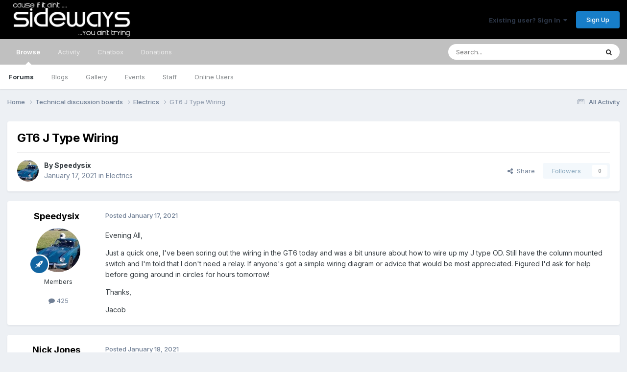

--- FILE ---
content_type: text/html;charset=UTF-8
request_url: https://sideways-technologies.co.uk/forums/index.php?/topic/9177-gt6-j-type-wiring/
body_size: 17643
content:
<!DOCTYPE html>
<html lang="en-US" dir="ltr">
	<head>
		<meta charset="utf-8">
        
		<title>GT6 J Type Wiring - Electrics - Sideways Technologies</title>
		
		
		
		

	<meta name="viewport" content="width=device-width, initial-scale=1">


	
	


	<meta name="twitter:card" content="summary" />




	
		
			
				<meta property="og:title" content="GT6 J Type Wiring">
			
		
	

	
		
			
				<meta property="og:type" content="website">
			
		
	

	
		
			
				<meta property="og:url" content="https://sideways-technologies.co.uk/forums/index.php?/topic/9177-gt6-j-type-wiring/">
			
		
	

	
		
			
				<meta name="description" content="Evening All, Just a quick one, I&#039;ve been soring out the wiring in the GT6 today and was a bit unsure about how to wire up my J type OD. Still have the column mounted switch and I&#039;m told that I don&#039;t need a relay. If anyone&#039;s got a simple wiring diagram or advice that would be most appreciated. Fi...">
			
		
	

	
		
			
				<meta property="og:description" content="Evening All, Just a quick one, I&#039;ve been soring out the wiring in the GT6 today and was a bit unsure about how to wire up my J type OD. Still have the column mounted switch and I&#039;m told that I don&#039;t need a relay. If anyone&#039;s got a simple wiring diagram or advice that would be most appreciated. Fi...">
			
		
	

	
		
			
				<meta property="og:updated_time" content="2022-01-04T21:45:15Z">
			
		
	

	
		
			
				<meta property="og:site_name" content="Sideways Technologies">
			
		
	

	
		
			
				<meta property="og:locale" content="en_US">
			
		
	


	
		<link rel="canonical" href="https://sideways-technologies.co.uk/forums/index.php?/topic/9177-gt6-j-type-wiring/" />
	





<link rel="manifest" href="https://sideways-technologies.co.uk/forums/index.php?/manifest.webmanifest/">
<meta name="msapplication-config" content="https://sideways-technologies.co.uk/forums/index.php?/browserconfig.xml/">
<meta name="msapplication-starturl" content="/">
<meta name="application-name" content="Sideways Technologies">
<meta name="apple-mobile-web-app-title" content="Sideways Technologies">

	<meta name="theme-color" content="#000000">






	

	
		
			<link rel="icon" sizes="36x36" href="https://sideways-technologies.co.uk/forums/uploads/monthly_2020_09/android-chrome-36x36.png?v=1710660265">
		
	

	
		
			<link rel="icon" sizes="48x48" href="https://sideways-technologies.co.uk/forums/uploads/monthly_2020_09/android-chrome-48x48.png?v=1710660265">
		
	

	
		
			<link rel="icon" sizes="72x72" href="https://sideways-technologies.co.uk/forums/uploads/monthly_2020_09/android-chrome-72x72.png?v=1710660265">
		
	

	
		
			<link rel="icon" sizes="96x96" href="https://sideways-technologies.co.uk/forums/uploads/monthly_2020_09/android-chrome-96x96.png?v=1710660265">
		
	

	
		
			<link rel="icon" sizes="144x144" href="https://sideways-technologies.co.uk/forums/uploads/monthly_2020_09/android-chrome-144x144.png?v=1710660265">
		
	

	
		
			<link rel="icon" sizes="192x192" href="https://sideways-technologies.co.uk/forums/uploads/monthly_2020_09/android-chrome-192x192.png?v=1710660265">
		
	

	
		
			<link rel="icon" sizes="256x256" href="https://sideways-technologies.co.uk/forums/uploads/monthly_2020_09/android-chrome-256x256.png?v=1710660265">
		
	

	
		
			<link rel="icon" sizes="384x384" href="https://sideways-technologies.co.uk/forums/uploads/monthly_2020_09/android-chrome-384x384.png?v=1710660265">
		
	

	
		
			<link rel="icon" sizes="512x512" href="https://sideways-technologies.co.uk/forums/uploads/monthly_2020_09/android-chrome-512x512.png?v=1710660265">
		
	

	
		
			<meta name="msapplication-square70x70logo" content="https://sideways-technologies.co.uk/forums/uploads/monthly_2020_09/msapplication-square70x70logo.png?v=1710660265"/>
		
	

	
		
			<meta name="msapplication-TileImage" content="https://sideways-technologies.co.uk/forums/uploads/monthly_2020_09/msapplication-TileImage.png?v=1710660265"/>
		
	

	
		
			<meta name="msapplication-square150x150logo" content="https://sideways-technologies.co.uk/forums/uploads/monthly_2020_09/msapplication-square150x150logo.png?v=1710660265"/>
		
	

	
		
			<meta name="msapplication-wide310x150logo" content="https://sideways-technologies.co.uk/forums/uploads/monthly_2020_09/msapplication-wide310x150logo.png?v=1710660265"/>
		
	

	
		
			<meta name="msapplication-square310x310logo" content="https://sideways-technologies.co.uk/forums/uploads/monthly_2020_09/msapplication-square310x310logo.png?v=1710660265"/>
		
	

	
		
			
				<link rel="apple-touch-icon" href="https://sideways-technologies.co.uk/forums/uploads/monthly_2020_09/apple-touch-icon-57x57.png?v=1710660265">
			
		
	

	
		
			
				<link rel="apple-touch-icon" sizes="60x60" href="https://sideways-technologies.co.uk/forums/uploads/monthly_2020_09/apple-touch-icon-60x60.png?v=1710660265">
			
		
	

	
		
			
				<link rel="apple-touch-icon" sizes="72x72" href="https://sideways-technologies.co.uk/forums/uploads/monthly_2020_09/apple-touch-icon-72x72.png?v=1710660265">
			
		
	

	
		
			
				<link rel="apple-touch-icon" sizes="76x76" href="https://sideways-technologies.co.uk/forums/uploads/monthly_2020_09/apple-touch-icon-76x76.png?v=1710660265">
			
		
	

	
		
			
				<link rel="apple-touch-icon" sizes="114x114" href="https://sideways-technologies.co.uk/forums/uploads/monthly_2020_09/apple-touch-icon-114x114.png?v=1710660265">
			
		
	

	
		
			
				<link rel="apple-touch-icon" sizes="120x120" href="https://sideways-technologies.co.uk/forums/uploads/monthly_2020_09/apple-touch-icon-120x120.png?v=1710660265">
			
		
	

	
		
			
				<link rel="apple-touch-icon" sizes="144x144" href="https://sideways-technologies.co.uk/forums/uploads/monthly_2020_09/apple-touch-icon-144x144.png?v=1710660265">
			
		
	

	
		
			
				<link rel="apple-touch-icon" sizes="152x152" href="https://sideways-technologies.co.uk/forums/uploads/monthly_2020_09/apple-touch-icon-152x152.png?v=1710660265">
			
		
	

	
		
			
				<link rel="apple-touch-icon" sizes="180x180" href="https://sideways-technologies.co.uk/forums/uploads/monthly_2020_09/apple-touch-icon-180x180.png?v=1710660265">
			
		
	





<link rel="preload" href="//sideways-technologies.co.uk/forums/applications/core/interface/font/fontawesome-webfont.woff2?v=4.7.0" as="font" crossorigin="anonymous">
		


	<link rel="preconnect" href="https://fonts.googleapis.com">
	<link rel="preconnect" href="https://fonts.gstatic.com" crossorigin>
	
		<link href="https://fonts.googleapis.com/css2?family=Inter:wght@300;400;500;600;700&display=swap" rel="stylesheet">
	



	<link rel='stylesheet' href='https://sideways-technologies.co.uk/forums/uploads/css_built_5/341e4a57816af3ba440d891ca87450ff_framework.css?v=d12dea3dd11758789669' media='all'>

	<link rel='stylesheet' href='https://sideways-technologies.co.uk/forums/uploads/css_built_5/05e81b71abe4f22d6eb8d1a929494829_responsive.css?v=d12dea3dd11758789669' media='all'>

	<link rel='stylesheet' href='https://sideways-technologies.co.uk/forums/uploads/css_built_5/90eb5adf50a8c640f633d47fd7eb1778_core.css?v=d12dea3dd11758789669' media='all'>

	<link rel='stylesheet' href='https://sideways-technologies.co.uk/forums/uploads/css_built_5/5a0da001ccc2200dc5625c3f3934497d_core_responsive.css?v=d12dea3dd11758789669' media='all'>

	<link rel='stylesheet' href='https://sideways-technologies.co.uk/forums/uploads/css_built_5/ec0c06d47f161faa24112e8cbf0665bc_chatbox.css?v=d12dea3dd11758789669' media='all'>

	<link rel='stylesheet' href='https://sideways-technologies.co.uk/forums/uploads/css_built_5/62e269ced0fdab7e30e026f1d30ae516_forums.css?v=d12dea3dd11758789669' media='all'>

	<link rel='stylesheet' href='https://sideways-technologies.co.uk/forums/uploads/css_built_5/76e62c573090645fb99a15a363d8620e_forums_responsive.css?v=d12dea3dd11758789669' media='all'>

	<link rel='stylesheet' href='https://sideways-technologies.co.uk/forums/uploads/css_built_5/ebdea0c6a7dab6d37900b9190d3ac77b_topics.css?v=d12dea3dd11758789669' media='all'>





<link rel='stylesheet' href='https://sideways-technologies.co.uk/forums/uploads/css_built_5/258adbb6e4f3e83cd3b355f84e3fa002_custom.css?v=d12dea3dd11758789669' media='all'>




		
		

	</head>
	<body class='ipsApp ipsApp_front ipsJS_none ipsClearfix' data-controller='core.front.core.app' data-message="" data-pageApp='forums' data-pageLocation='front' data-pageModule='forums' data-pageController='topic' data-pageID='9177'  >
		
        

        

		<a href='#ipsLayout_mainArea' class='ipsHide' title='Go to main content on this page' accesskey='m'>Jump to content</a>
		





		<div id='ipsLayout_header' class='ipsClearfix'>
			<header>
				<div class='ipsLayout_container'>
					


<a href='https://sideways-technologies.co.uk/forums/' id='elLogo' accesskey='1'><img src="https://sideways-technologies.co.uk/forums/uploads/monthly_2017_09/sways.png.69ce75331e667b2341ba18646ce43f42.png" alt='Sideways Technologies'></a>

					
						

	<ul id='elUserNav' class='ipsList_inline cSignedOut ipsResponsive_showDesktop'>
		
        
		
        
        
            
            <li id='elSignInLink'>
                <a href='https://sideways-technologies.co.uk/forums/index.php?/login/' data-ipsMenu-closeOnClick="false" data-ipsMenu id='elUserSignIn'>
                    Existing user? Sign In &nbsp;<i class='fa fa-caret-down'></i>
                </a>
                
<div id='elUserSignIn_menu' class='ipsMenu ipsMenu_auto ipsHide'>
	<form accept-charset='utf-8' method='post' action='https://sideways-technologies.co.uk/forums/index.php?/login/'>
		<input type="hidden" name="csrfKey" value="c0095ebd42de943aa51db10dc56eee98">
		<input type="hidden" name="ref" value="aHR0cHM6Ly9zaWRld2F5cy10ZWNobm9sb2dpZXMuY28udWsvZm9ydW1zL2luZGV4LnBocD8vdG9waWMvOTE3Ny1ndDYtai10eXBlLXdpcmluZy8=">
		<div data-role="loginForm">
			
			
			
				
<div class="ipsPad ipsForm ipsForm_vertical">
	<h4 class="ipsType_sectionHead">Sign In</h4>
	<br><br>
	<ul class='ipsList_reset'>
		<li class="ipsFieldRow ipsFieldRow_noLabel ipsFieldRow_fullWidth">
			
			
				<input type="text" placeholder="Display Name or Email Address" name="auth" autocomplete="email">
			
		</li>
		<li class="ipsFieldRow ipsFieldRow_noLabel ipsFieldRow_fullWidth">
			<input type="password" placeholder="Password" name="password" autocomplete="current-password">
		</li>
		<li class="ipsFieldRow ipsFieldRow_checkbox ipsClearfix">
			<span class="ipsCustomInput">
				<input type="checkbox" name="remember_me" id="remember_me_checkbox" value="1" checked aria-checked="true">
				<span></span>
			</span>
			<div class="ipsFieldRow_content">
				<label class="ipsFieldRow_label" for="remember_me_checkbox">Remember me</label>
				<span class="ipsFieldRow_desc">Not recommended on shared computers</span>
			</div>
		</li>
		<li class="ipsFieldRow ipsFieldRow_fullWidth">
			<button type="submit" name="_processLogin" value="usernamepassword" class="ipsButton ipsButton_primary ipsButton_small" id="elSignIn_submit">Sign In</button>
			
				<p class="ipsType_right ipsType_small">
					
						<a href='https://sideways-technologies.co.uk/forums/index.php?/lostpassword/' data-ipsDialog data-ipsDialog-title='Forgot your password?'>
					
					Forgot your password?</a>
				</p>
			
		</li>
	</ul>
</div>
			
		</div>
	</form>
</div>
            </li>
            
        
		
			<li>
				
					<a href='https://sideways-technologies.co.uk/forums/index.php?/register/' data-ipsDialog data-ipsDialog-size='narrow' data-ipsDialog-title='Sign Up' id='elRegisterButton' class='ipsButton ipsButton_normal ipsButton_primary'>Sign Up</a>
				
			</li>
		
	</ul>

						
<ul class='ipsMobileHamburger ipsList_reset ipsResponsive_hideDesktop'>
	<li data-ipsDrawer data-ipsDrawer-drawerElem='#elMobileDrawer'>
		<a href='#'>
			
			
				
			
			
			
			<i class='fa fa-navicon'></i>
		</a>
	</li>
</ul>
					
				</div>
			</header>
			

	<nav data-controller='core.front.core.navBar' class=' ipsResponsive_showDesktop'>
		<div class='ipsNavBar_primary ipsLayout_container '>
			<ul data-role="primaryNavBar" class='ipsClearfix'>
				


	
		
		
			
		
		<li class='ipsNavBar_active' data-active id='elNavSecondary_1' data-role="navBarItem" data-navApp="core" data-navExt="CustomItem">
			
			
				<a href="https://sideways-technologies.co.uk/forums/"  data-navItem-id="1" data-navDefault>
					Browse<span class='ipsNavBar_active__identifier'></span>
				</a>
			
			
				<ul class='ipsNavBar_secondary ' data-role='secondaryNavBar'>
					


	
		
		
			
		
		<li class='ipsNavBar_active' data-active id='elNavSecondary_10' data-role="navBarItem" data-navApp="forums" data-navExt="Forums">
			
			
				<a href="https://sideways-technologies.co.uk/forums/index.php"  data-navItem-id="10" data-navDefault>
					Forums<span class='ipsNavBar_active__identifier'></span>
				</a>
			
			
		</li>
	
	

	
		
		
		<li  id='elNavSecondary_11' data-role="navBarItem" data-navApp="blog" data-navExt="Blogs">
			
			
				<a href="https://sideways-technologies.co.uk/forums/index.php?/blogs/"  data-navItem-id="11" >
					Blogs<span class='ipsNavBar_active__identifier'></span>
				</a>
			
			
		</li>
	
	

	
		
		
		<li  id='elNavSecondary_12' data-role="navBarItem" data-navApp="gallery" data-navExt="Gallery">
			
			
				<a href="https://sideways-technologies.co.uk/forums/index.php?/gallery/"  data-navItem-id="12" >
					Gallery<span class='ipsNavBar_active__identifier'></span>
				</a>
			
			
		</li>
	
	

	
		
		
		<li  id='elNavSecondary_13' data-role="navBarItem" data-navApp="calendar" data-navExt="Calendar">
			
			
				<a href="https://sideways-technologies.co.uk/forums/index.php?/events/"  data-navItem-id="13" >
					Events<span class='ipsNavBar_active__identifier'></span>
				</a>
			
			
		</li>
	
	

	
	

	
		
		
		<li  id='elNavSecondary_15' data-role="navBarItem" data-navApp="core" data-navExt="StaffDirectory">
			
			
				<a href="https://sideways-technologies.co.uk/forums/index.php?/staff/"  data-navItem-id="15" >
					Staff<span class='ipsNavBar_active__identifier'></span>
				</a>
			
			
		</li>
	
	

	
		
		
		<li  id='elNavSecondary_16' data-role="navBarItem" data-navApp="core" data-navExt="OnlineUsers">
			
			
				<a href="https://sideways-technologies.co.uk/forums/index.php?/online/"  data-navItem-id="16" >
					Online Users<span class='ipsNavBar_active__identifier'></span>
				</a>
			
			
		</li>
	
	

	
	

					<li class='ipsHide' id='elNavigationMore_1' data-role='navMore'>
						<a href='#' data-ipsMenu data-ipsMenu-appendTo='#elNavigationMore_1' id='elNavigationMore_1_dropdown'>More <i class='fa fa-caret-down'></i></a>
						<ul class='ipsHide ipsMenu ipsMenu_auto' id='elNavigationMore_1_dropdown_menu' data-role='moreDropdown'></ul>
					</li>
				</ul>
			
		</li>
	
	

	
		
		
		<li  id='elNavSecondary_2' data-role="navBarItem" data-navApp="core" data-navExt="CustomItem">
			
			
				<a href="https://sideways-technologies.co.uk/forums/index.php?/discover/"  data-navItem-id="2" >
					Activity<span class='ipsNavBar_active__identifier'></span>
				</a>
			
			
				<ul class='ipsNavBar_secondary ipsHide' data-role='secondaryNavBar'>
					


	
		
		
		<li  id='elNavSecondary_4' data-role="navBarItem" data-navApp="core" data-navExt="AllActivity">
			
			
				<a href="https://sideways-technologies.co.uk/forums/index.php?/discover/"  data-navItem-id="4" >
					All Activity<span class='ipsNavBar_active__identifier'></span>
				</a>
			
			
		</li>
	
	

	
	

	
	

	
	

	
		
		
		<li  id='elNavSecondary_8' data-role="navBarItem" data-navApp="core" data-navExt="Search">
			
			
				<a href="https://sideways-technologies.co.uk/forums/index.php?/search/"  data-navItem-id="8" >
					Search<span class='ipsNavBar_active__identifier'></span>
				</a>
			
			
		</li>
	
	

					<li class='ipsHide' id='elNavigationMore_2' data-role='navMore'>
						<a href='#' data-ipsMenu data-ipsMenu-appendTo='#elNavigationMore_2' id='elNavigationMore_2_dropdown'>More <i class='fa fa-caret-down'></i></a>
						<ul class='ipsHide ipsMenu ipsMenu_auto' id='elNavigationMore_2_dropdown_menu' data-role='moreDropdown'></ul>
					</li>
				</ul>
			
		</li>
	
	

	
	

	
	

	
		
		
		<li  id='elNavSecondary_20' data-role="navBarItem" data-navApp="bimchatbox" data-navExt="Chatbox">
			
			
				<a href="https://sideways-technologies.co.uk/forums/index.php?/bimchatbox/"  data-navItem-id="20" >
					Chatbox<span class='ipsNavBar_active__identifier'></span>
				</a>
			
			
		</li>
	
	

	
		
		
		<li  id='elNavSecondary_21' data-role="navBarItem" data-navApp="donate" data-navExt="Donate">
			
			
				<a href="https://sideways-technologies.co.uk/forums/index.php?/donate/"  data-navItem-id="21" >
					Donations<span class='ipsNavBar_active__identifier'></span>
				</a>
			
			
		</li>
	
	

				<li class='ipsHide' id='elNavigationMore' data-role='navMore'>
					<a href='#' data-ipsMenu data-ipsMenu-appendTo='#elNavigationMore' id='elNavigationMore_dropdown'>More</a>
					<ul class='ipsNavBar_secondary ipsHide' data-role='secondaryNavBar'>
						<li class='ipsHide' id='elNavigationMore_more' data-role='navMore'>
							<a href='#' data-ipsMenu data-ipsMenu-appendTo='#elNavigationMore_more' id='elNavigationMore_more_dropdown'>More <i class='fa fa-caret-down'></i></a>
							<ul class='ipsHide ipsMenu ipsMenu_auto' id='elNavigationMore_more_dropdown_menu' data-role='moreDropdown'></ul>
						</li>
					</ul>
				</li>
			</ul>
			

	<div id="elSearchWrapper">
		<div id='elSearch' data-controller="core.front.core.quickSearch">
			<form accept-charset='utf-8' action='//sideways-technologies.co.uk/forums/index.php?/search/&amp;do=quicksearch' method='post'>
                <input type='search' id='elSearchField' placeholder='Search...' name='q' autocomplete='off' aria-label='Search'>
                <details class='cSearchFilter'>
                    <summary class='cSearchFilter__text'></summary>
                    <ul class='cSearchFilter__menu'>
                        
                        <li><label><input type="radio" name="type" value="all" ><span class='cSearchFilter__menuText'>Everywhere</span></label></li>
                        
                            
                                <li><label><input type="radio" name="type" value='contextual_{&quot;type&quot;:&quot;forums_topic&quot;,&quot;nodes&quot;:38}' checked><span class='cSearchFilter__menuText'>This Forum</span></label></li>
                            
                                <li><label><input type="radio" name="type" value='contextual_{&quot;type&quot;:&quot;forums_topic&quot;,&quot;item&quot;:9177}' checked><span class='cSearchFilter__menuText'>This Topic</span></label></li>
                            
                        
                        
                            <li><label><input type="radio" name="type" value="core_statuses_status"><span class='cSearchFilter__menuText'>Status Updates</span></label></li>
                        
                            <li><label><input type="radio" name="type" value="forums_topic"><span class='cSearchFilter__menuText'>Topics</span></label></li>
                        
                            <li><label><input type="radio" name="type" value="blog_entry"><span class='cSearchFilter__menuText'>Blog Entries</span></label></li>
                        
                            <li><label><input type="radio" name="type" value="gallery_image"><span class='cSearchFilter__menuText'>Images</span></label></li>
                        
                            <li><label><input type="radio" name="type" value="gallery_album_item"><span class='cSearchFilter__menuText'>Albums</span></label></li>
                        
                            <li><label><input type="radio" name="type" value="calendar_event"><span class='cSearchFilter__menuText'>Events</span></label></li>
                        
                            <li><label><input type="radio" name="type" value="core_members"><span class='cSearchFilter__menuText'>Members</span></label></li>
                        
                    </ul>
                </details>
				<button class='cSearchSubmit' type="submit" aria-label='Search'><i class="fa fa-search"></i></button>
			</form>
		</div>
	</div>

		</div>
	</nav>

			
<ul id='elMobileNav' class='ipsResponsive_hideDesktop' data-controller='core.front.core.mobileNav'>
	
		
			
			
				
				
			
				
					<li id='elMobileBreadcrumb'>
						<a href='https://sideways-technologies.co.uk/forums/index.php?/forum/38-electrics/'>
							<span>Electrics</span>
						</a>
					</li>
				
				
			
				
				
			
		
	
	
	
	<li >
		<a data-action="defaultStream" href='https://sideways-technologies.co.uk/forums/index.php?/discover/'><i class="fa fa-newspaper-o" aria-hidden="true"></i></a>
	</li>

	

	
		<li class='ipsJS_show'>
			<a href='https://sideways-technologies.co.uk/forums/index.php?/search/'><i class='fa fa-search'></i></a>
		</li>
	
</ul>
		</div>
		<main id='ipsLayout_body' class='ipsLayout_container'>
			<div id='ipsLayout_contentArea'>
				<div id='ipsLayout_contentWrapper'>
					
<nav class='ipsBreadcrumb ipsBreadcrumb_top ipsFaded_withHover'>
	

	<ul class='ipsList_inline ipsPos_right'>
		
		<li >
			<a data-action="defaultStream" class='ipsType_light '  href='https://sideways-technologies.co.uk/forums/index.php?/discover/'><i class="fa fa-newspaper-o" aria-hidden="true"></i> <span>All Activity</span></a>
		</li>
		
	</ul>

	<ul data-role="breadcrumbList">
		<li>
			<a title="Home" href='https://sideways-technologies.co.uk/forums/'>
				<span>Home <i class='fa fa-angle-right'></i></span>
			</a>
		</li>
		
		
			<li>
				
					<a href='https://sideways-technologies.co.uk/forums/index.php?/forum/1-technical-discussion-boards/'>
						<span>Technical discussion boards <i class='fa fa-angle-right' aria-hidden="true"></i></span>
					</a>
				
			</li>
		
			<li>
				
					<a href='https://sideways-technologies.co.uk/forums/index.php?/forum/38-electrics/'>
						<span>Electrics <i class='fa fa-angle-right' aria-hidden="true"></i></span>
					</a>
				
			</li>
		
			<li>
				
					GT6 J Type Wiring
				
			</li>
		
	</ul>
</nav>
					
					<div id='ipsLayout_mainArea'>
						
						
						
						

	




						



<div class='ipsPageHeader ipsResponsive_pull ipsBox ipsPadding sm:ipsPadding:half ipsMargin_bottom'>
		
	
	<div class='ipsFlex ipsFlex-ai:center ipsFlex-fw:wrap ipsGap:4'>
		<div class='ipsFlex-flex:11'>
			<h1 class='ipsType_pageTitle ipsContained_container'>
				

				
				
					<span class='ipsType_break ipsContained'>
						<span>GT6 J Type Wiring</span>
					</span>
				
			</h1>
			
			
		</div>
		
	</div>
	<hr class='ipsHr'>
	<div class='ipsPageHeader__meta ipsFlex ipsFlex-jc:between ipsFlex-ai:center ipsFlex-fw:wrap ipsGap:3'>
		<div class='ipsFlex-flex:11'>
			<div class='ipsPhotoPanel ipsPhotoPanel_mini ipsPhotoPanel_notPhone ipsClearfix'>
				


	<a href="https://sideways-technologies.co.uk/forums/index.php?/profile/4700-speedysix/" rel="nofollow" data-ipsHover data-ipsHover-width="370" data-ipsHover-target="https://sideways-technologies.co.uk/forums/index.php?/profile/4700-speedysix/&amp;do=hovercard" class="ipsUserPhoto ipsUserPhoto_mini" title="Go to Speedysix's profile">
		<img src='https://sideways-technologies.co.uk/forums/uploads/monthly_2024_04/Screenshot_20240403_002250_Gallery.thumb.jpg.c16a7754b46ce2ff178970bbeb0d53b1.jpg' alt='Speedysix' loading="lazy">
	</a>

				<div>
					<p class='ipsType_reset ipsType_blendLinks'>
						<span class='ipsType_normal'>
						
							<strong>By 


<a href='https://sideways-technologies.co.uk/forums/index.php?/profile/4700-speedysix/' rel="nofollow" data-ipsHover data-ipsHover-width='370' data-ipsHover-target='https://sideways-technologies.co.uk/forums/index.php?/profile/4700-speedysix/&amp;do=hovercard&amp;referrer=https%253A%252F%252Fsideways-technologies.co.uk%252Fforums%252Findex.php%253F%252Ftopic%252F9177-gt6-j-type-wiring%252F' title="Go to Speedysix's profile" class="ipsType_break">Speedysix</a></strong><br />
							<span class='ipsType_light'><time datetime='2021-01-17T23:19:25Z' title='01/17/2021 11:19  PM' data-short='4 yr'>January 17, 2021</time> in <a href="https://sideways-technologies.co.uk/forums/index.php?/forum/38-electrics/">Electrics</a></span>
						
						</span>
					</p>
				</div>
			</div>
		</div>
		
			<div class='ipsFlex-flex:01 ipsResponsive_hidePhone'>
				<div class='ipsShareLinks'>
					
						


    <a href='#elShareItem_1535396320_menu' id='elShareItem_1535396320' data-ipsMenu class='ipsShareButton ipsButton ipsButton_verySmall ipsButton_link ipsButton_link--light'>
        <span><i class='fa fa-share-alt'></i></span> &nbsp;Share
    </a>

    <div class='ipsPadding ipsMenu ipsMenu_normal ipsHide' id='elShareItem_1535396320_menu' data-controller="core.front.core.sharelink">
        
        
        <span data-ipsCopy data-ipsCopy-flashmessage>
            <a href="https://sideways-technologies.co.uk/forums/index.php?/topic/9177-gt6-j-type-wiring/" class="ipsButton ipsButton_light ipsButton_small ipsButton_fullWidth" data-role="copyButton" data-clipboard-text="https://sideways-technologies.co.uk/forums/index.php?/topic/9177-gt6-j-type-wiring/" data-ipstooltip title='Copy Link to Clipboard'><i class="fa fa-clone"></i> https://sideways-technologies.co.uk/forums/index.php?/topic/9177-gt6-j-type-wiring/</a>
        </span>
        <ul class='ipsShareLinks ipsMargin_top:half'>
            
                <li>
<a href="https://x.com/share?url=https%3A%2F%2Fsideways-technologies.co.uk%2Fforums%2Findex.php%3F%2Ftopic%2F9177-gt6-j-type-wiring%2F" class="cShareLink cShareLink_x" target="_blank" data-role="shareLink" title='Share on X' data-ipsTooltip rel='nofollow noopener'>
    <i class="fa fa-x"></i>
</a></li>
            
                <li>
<a href="https://www.facebook.com/sharer/sharer.php?u=https%3A%2F%2Fsideways-technologies.co.uk%2Fforums%2Findex.php%3F%2Ftopic%2F9177-gt6-j-type-wiring%2F" class="cShareLink cShareLink_facebook" target="_blank" data-role="shareLink" title='Share on Facebook' data-ipsTooltip rel='noopener nofollow'>
	<i class="fa fa-facebook"></i>
</a></li>
            
                <li>
<a href="https://www.reddit.com/submit?url=https%3A%2F%2Fsideways-technologies.co.uk%2Fforums%2Findex.php%3F%2Ftopic%2F9177-gt6-j-type-wiring%2F&amp;title=GT6+J+Type+Wiring" rel="nofollow noopener" class="cShareLink cShareLink_reddit" target="_blank" title='Share on Reddit' data-ipsTooltip>
	<i class="fa fa-reddit"></i>
</a></li>
            
                <li>
<a href="mailto:?subject=GT6%20J%20Type%20Wiring&body=https%3A%2F%2Fsideways-technologies.co.uk%2Fforums%2Findex.php%3F%2Ftopic%2F9177-gt6-j-type-wiring%2F" rel='nofollow' class='cShareLink cShareLink_email' title='Share via email' data-ipsTooltip>
	<i class="fa fa-envelope"></i>
</a></li>
            
                <li>
<a href="https://pinterest.com/pin/create/button/?url=https://sideways-technologies.co.uk/forums/index.php?/topic/9177-gt6-j-type-wiring/&amp;media=" class="cShareLink cShareLink_pinterest" rel="nofollow noopener" target="_blank" data-role="shareLink" title='Share on Pinterest' data-ipsTooltip>
	<i class="fa fa-pinterest"></i>
</a></li>
            
        </ul>
        
            <hr class='ipsHr'>
            <button class='ipsHide ipsButton ipsButton_verySmall ipsButton_light ipsButton_fullWidth ipsMargin_top:half' data-controller='core.front.core.webshare' data-role='webShare' data-webShareTitle='GT6 J Type Wiring' data-webShareText='GT6 J Type Wiring' data-webShareUrl='https://sideways-technologies.co.uk/forums/index.php?/topic/9177-gt6-j-type-wiring/'>More sharing options...</button>
        
    </div>

					
					
                    

					



					

<div data-followApp='forums' data-followArea='topic' data-followID='9177' data-controller='core.front.core.followButton'>
	

	<a href='https://sideways-technologies.co.uk/forums/index.php?/login/' rel="nofollow" class="ipsFollow ipsPos_middle ipsButton ipsButton_light ipsButton_verySmall ipsButton_disabled" data-role="followButton" data-ipsTooltip title='Sign in to follow this'>
		<span>Followers</span>
		<span class='ipsCommentCount'>0</span>
	</a>

</div>
				</div>
			</div>
					
	</div>
	
	
</div>








<div class='ipsClearfix'>
	<ul class="ipsToolList ipsToolList_horizontal ipsClearfix ipsSpacer_both ipsResponsive_hidePhone">
		
		
		
	</ul>
</div>

<div id='comments' data-controller='core.front.core.commentFeed,forums.front.topic.view, core.front.core.ignoredComments' data-autoPoll data-baseURL='https://sideways-technologies.co.uk/forums/index.php?/topic/9177-gt6-j-type-wiring/' data-lastPage data-feedID='topic-9177' class='cTopic ipsClear ipsSpacer_top'>
	
			
	

	

<div data-controller='core.front.core.recommendedComments' data-url='https://sideways-technologies.co.uk/forums/index.php?/topic/9177-gt6-j-type-wiring/&amp;recommended=comments' class='ipsRecommendedComments ipsHide'>
	<div data-role="recommendedComments">
		<h2 class='ipsType_sectionHead ipsType_large ipsType_bold ipsMargin_bottom'>Recommended Posts</h2>
		
	</div>
</div>
	
	<div id="elPostFeed" data-role='commentFeed' data-controller='core.front.core.moderation' >
		<form action="https://sideways-technologies.co.uk/forums/index.php?/topic/9177-gt6-j-type-wiring/&amp;csrfKey=c0095ebd42de943aa51db10dc56eee98&amp;do=multimodComment" method="post" data-ipsPageAction data-role='moderationTools'>
			
			
				

					

					
					



<a id="findComment-125576"></a>
<a id="comment-125576"></a>
<article  id="elComment_125576" class="cPost ipsBox ipsResponsive_pull  ipsComment  ipsComment_parent ipsClearfix ipsClear ipsColumns ipsColumns_noSpacing ipsColumns_collapsePhone    ">
	

	

	<div class="cAuthorPane_mobile ipsResponsive_showPhone">
		<div class="cAuthorPane_photo">
			<div class="cAuthorPane_photoWrap">
				


	<a href="https://sideways-technologies.co.uk/forums/index.php?/profile/4700-speedysix/" rel="nofollow" data-ipsHover data-ipsHover-width="370" data-ipsHover-target="https://sideways-technologies.co.uk/forums/index.php?/profile/4700-speedysix/&amp;do=hovercard" class="ipsUserPhoto ipsUserPhoto_large" title="Go to Speedysix's profile">
		<img src='https://sideways-technologies.co.uk/forums/uploads/monthly_2024_04/Screenshot_20240403_002250_Gallery.thumb.jpg.c16a7754b46ce2ff178970bbeb0d53b1.jpg' alt='Speedysix' loading="lazy">
	</a>

				
				
					<a href="https://sideways-technologies.co.uk/forums/index.php?/profile/4700-speedysix/badges/" rel="nofollow">
						
<img src='https://sideways-technologies.co.uk/forums/uploads/set_resources_5/84c1e40ea0e759e3f1505eb1788ddf3c_default_rank.png' loading="lazy" alt="Fast Driver!" class="cAuthorPane_badge cAuthorPane_badge--rank ipsOutline ipsOutline:2px" data-ipsTooltip title="Rank: Fast Driver! (6/10)">
					</a>
				
			</div>
		</div>
		<div class="cAuthorPane_content">
			<h3 class="ipsType_sectionHead cAuthorPane_author ipsType_break ipsType_blendLinks ipsFlex ipsFlex-ai:center">
				


<a href='https://sideways-technologies.co.uk/forums/index.php?/profile/4700-speedysix/' rel="nofollow" data-ipsHover data-ipsHover-width='370' data-ipsHover-target='https://sideways-technologies.co.uk/forums/index.php?/profile/4700-speedysix/&amp;do=hovercard&amp;referrer=https%253A%252F%252Fsideways-technologies.co.uk%252Fforums%252Findex.php%253F%252Ftopic%252F9177-gt6-j-type-wiring%252F' title="Go to Speedysix's profile" class="ipsType_break">Speedysix</a>
			</h3>
			<div class="ipsType_light ipsType_reset">
			    <a href="https://sideways-technologies.co.uk/forums/index.php?/topic/9177-gt6-j-type-wiring/#findComment-125576" rel="nofollow" class="ipsType_blendLinks">Posted <time datetime='2021-01-17T23:19:25Z' title='01/17/2021 11:19  PM' data-short='4 yr'>January 17, 2021</time></a>
				
			</div>
		</div>
	</div>
	<aside class="ipsComment_author cAuthorPane ipsColumn ipsColumn_medium ipsResponsive_hidePhone">
		<h3 class="ipsType_sectionHead cAuthorPane_author ipsType_blendLinks ipsType_break">
<strong>


<a href='https://sideways-technologies.co.uk/forums/index.php?/profile/4700-speedysix/' rel="nofollow" data-ipsHover data-ipsHover-width='370' data-ipsHover-target='https://sideways-technologies.co.uk/forums/index.php?/profile/4700-speedysix/&amp;do=hovercard&amp;referrer=https%253A%252F%252Fsideways-technologies.co.uk%252Fforums%252Findex.php%253F%252Ftopic%252F9177-gt6-j-type-wiring%252F' title="Go to Speedysix's profile" class="ipsType_break">Speedysix</a></strong>
			
		</h3>
		<ul class="cAuthorPane_info ipsList_reset">
			<li data-role="photo" class="cAuthorPane_photo">
				<div class="cAuthorPane_photoWrap">
					


	<a href="https://sideways-technologies.co.uk/forums/index.php?/profile/4700-speedysix/" rel="nofollow" data-ipsHover data-ipsHover-width="370" data-ipsHover-target="https://sideways-technologies.co.uk/forums/index.php?/profile/4700-speedysix/&amp;do=hovercard" class="ipsUserPhoto ipsUserPhoto_large" title="Go to Speedysix's profile">
		<img src='https://sideways-technologies.co.uk/forums/uploads/monthly_2024_04/Screenshot_20240403_002250_Gallery.thumb.jpg.c16a7754b46ce2ff178970bbeb0d53b1.jpg' alt='Speedysix' loading="lazy">
	</a>

					
					
						
<img src='https://sideways-technologies.co.uk/forums/uploads/set_resources_5/84c1e40ea0e759e3f1505eb1788ddf3c_default_rank.png' loading="lazy" alt="Fast Driver!" class="cAuthorPane_badge cAuthorPane_badge--rank ipsOutline ipsOutline:2px" data-ipsTooltip title="Rank: Fast Driver! (6/10)">
					
				</div>
			</li>
			
				<li data-role="group">Members</li>
				
			
			
				<li data-role="stats" class="ipsMargin_top">
					<ul class="ipsList_reset ipsType_light ipsFlex ipsFlex-ai:center ipsFlex-jc:center ipsGap_row:2 cAuthorPane_stats">
						<li>
							
								<a href="https://sideways-technologies.co.uk/forums/index.php?/profile/4700-speedysix/content/" rel="nofollow" title="425 posts" data-ipstooltip class="ipsType_blendLinks">
							
								<i class="fa fa-comment"></i> 425
							
								</a>
							
						</li>
						
					</ul>
				</li>
			
			
				

			
		

</ul>
	</aside>
	<div class="ipsColumn ipsColumn_fluid ipsMargin:none">
		

<div id='comment-125576_wrap' data-controller='core.front.core.comment' data-commentApp='forums' data-commentType='forums' data-commentID="125576" data-quoteData='{&quot;userid&quot;:4700,&quot;username&quot;:&quot;Speedysix&quot;,&quot;timestamp&quot;:1610925565,&quot;contentapp&quot;:&quot;forums&quot;,&quot;contenttype&quot;:&quot;forums&quot;,&quot;contentid&quot;:9177,&quot;contentclass&quot;:&quot;forums_Topic&quot;,&quot;contentcommentid&quot;:125576}' class='ipsComment_content ipsType_medium'>

	<div class='ipsComment_meta ipsType_light ipsFlex ipsFlex-ai:center ipsFlex-jc:between ipsFlex-fd:row-reverse'>
		<div class='ipsType_light ipsType_reset ipsType_blendLinks ipsComment_toolWrap'>
			<div class='ipsResponsive_hidePhone ipsComment_badges'>
				<ul class='ipsList_reset ipsFlex ipsFlex-jc:end ipsFlex-fw:wrap ipsGap:2 ipsGap_row:1'>
					
					
					
					
					
				</ul>
			</div>
			<ul class='ipsList_reset ipsComment_tools'>
				<li>
					<a href='#elControls_125576_menu' class='ipsComment_ellipsis' id='elControls_125576' title='More options...' data-ipsMenu data-ipsMenu-appendTo='#comment-125576_wrap'><i class='fa fa-ellipsis-h'></i></a>
					<ul id='elControls_125576_menu' class='ipsMenu ipsMenu_narrow ipsHide'>
						
						
                        
						
						
						
							
								
							
							
							
							
							
							
						
					</ul>
				</li>
				
			</ul>
		</div>

		<div class='ipsType_reset ipsResponsive_hidePhone'>
		   
		   Posted <time datetime='2021-01-17T23:19:25Z' title='01/17/2021 11:19  PM' data-short='4 yr'>January 17, 2021</time>
		   
			
			<span class='ipsResponsive_hidePhone'>
				
				
			</span>
		</div>
	</div>

	

    

	<div class='cPost_contentWrap'>
		
		<div data-role='commentContent' class='ipsType_normal ipsType_richText ipsPadding_bottom ipsContained' data-controller='core.front.core.lightboxedImages'>
			<p>
	Evening All, 
</p>

<p>
	Just a quick one, I've been soring out the wiring in the GT6 today and was a bit unsure about how to wire up my J type OD. Still have the column mounted switch and I'm told that I don't need a relay. If anyone's got a simple wiring diagram or advice that would be most appreciated. Figured I'd ask for help before going around in circles for hours tomorrow!
</p>

<p>
	Thanks,
</p>

<p>
	Jacob
</p>

			
		</div>

		

		
	</div>

	
    
</div>
	</div>
</article>

					
					
					
				

					

					
					



<a id="findComment-125581"></a>
<a id="comment-125581"></a>
<article  id="elComment_125581" class="cPost ipsBox ipsResponsive_pull  ipsComment  ipsComment_parent ipsClearfix ipsClear ipsColumns ipsColumns_noSpacing ipsColumns_collapsePhone    ">
	

	

	<div class="cAuthorPane_mobile ipsResponsive_showPhone">
		<div class="cAuthorPane_photo">
			<div class="cAuthorPane_photoWrap">
				


	<a href="https://sideways-technologies.co.uk/forums/index.php?/profile/655-nick-jones/" rel="nofollow" data-ipsHover data-ipsHover-width="370" data-ipsHover-target="https://sideways-technologies.co.uk/forums/index.php?/profile/655-nick-jones/&amp;do=hovercard" class="ipsUserPhoto ipsUserPhoto_large" title="Go to Nick Jones's profile">
		<img src='https://sideways-technologies.co.uk/forums/uploads/av-655.jpg' alt='Nick Jones' loading="lazy">
	</a>

				
				<span class="cAuthorPane_badge cAuthorPane_badge--moderator" data-ipstooltip title="Nick Jones is a moderator"></span>
				
				
					<a href="https://sideways-technologies.co.uk/forums/index.php?/profile/655-nick-jones/badges/" rel="nofollow">
						
<img src='https://sideways-technologies.co.uk/forums/uploads/set_resources_5/84c1e40ea0e759e3f1505eb1788ddf3c_default_rank.png' loading="lazy" alt="Elite User" class="cAuthorPane_badge cAuthorPane_badge--rank ipsOutline ipsOutline:2px" data-ipsTooltip title="Rank: Elite User (10/10)">
					</a>
				
			</div>
		</div>
		<div class="cAuthorPane_content">
			<h3 class="ipsType_sectionHead cAuthorPane_author ipsType_break ipsType_blendLinks ipsFlex ipsFlex-ai:center">
				


<a href='https://sideways-technologies.co.uk/forums/index.php?/profile/655-nick-jones/' rel="nofollow" data-ipsHover data-ipsHover-width='370' data-ipsHover-target='https://sideways-technologies.co.uk/forums/index.php?/profile/655-nick-jones/&amp;do=hovercard&amp;referrer=https%253A%252F%252Fsideways-technologies.co.uk%252Fforums%252Findex.php%253F%252Ftopic%252F9177-gt6-j-type-wiring%252F' title="Go to Nick Jones's profile" class="ipsType_break"><span style='color:green'>Nick Jones</a>
			</h3>
			<div class="ipsType_light ipsType_reset">
			    <a href="https://sideways-technologies.co.uk/forums/index.php?/topic/9177-gt6-j-type-wiring/#findComment-125581" rel="nofollow" class="ipsType_blendLinks">Posted <time datetime='2021-01-18T12:18:46Z' title='01/18/2021 12:18  PM' data-short='4 yr'>January 18, 2021</time></a>
				
			</div>
		</div>
	</div>
	<aside class="ipsComment_author cAuthorPane ipsColumn ipsColumn_medium ipsResponsive_hidePhone">
		<h3 class="ipsType_sectionHead cAuthorPane_author ipsType_blendLinks ipsType_break">
<strong>


<a href='https://sideways-technologies.co.uk/forums/index.php?/profile/655-nick-jones/' rel="nofollow" data-ipsHover data-ipsHover-width='370' data-ipsHover-target='https://sideways-technologies.co.uk/forums/index.php?/profile/655-nick-jones/&amp;do=hovercard&amp;referrer=https%253A%252F%252Fsideways-technologies.co.uk%252Fforums%252Findex.php%253F%252Ftopic%252F9177-gt6-j-type-wiring%252F' title="Go to Nick Jones's profile" class="ipsType_break">Nick Jones</a></strong>
			
		</h3>
		<ul class="cAuthorPane_info ipsList_reset">
			<li data-role="photo" class="cAuthorPane_photo">
				<div class="cAuthorPane_photoWrap">
					


	<a href="https://sideways-technologies.co.uk/forums/index.php?/profile/655-nick-jones/" rel="nofollow" data-ipsHover data-ipsHover-width="370" data-ipsHover-target="https://sideways-technologies.co.uk/forums/index.php?/profile/655-nick-jones/&amp;do=hovercard" class="ipsUserPhoto ipsUserPhoto_large" title="Go to Nick Jones's profile">
		<img src='https://sideways-technologies.co.uk/forums/uploads/av-655.jpg' alt='Nick Jones' loading="lazy">
	</a>

					
						<span class="cAuthorPane_badge cAuthorPane_badge--moderator" data-ipstooltip title="Nick Jones is a moderator"></span>
					
					
						
<img src='https://sideways-technologies.co.uk/forums/uploads/set_resources_5/84c1e40ea0e759e3f1505eb1788ddf3c_default_rank.png' loading="lazy" alt="Elite User" class="cAuthorPane_badge cAuthorPane_badge--rank ipsOutline ipsOutline:2px" data-ipsTooltip title="Rank: Elite User (10/10)">
					
				</div>
			</li>
			
				<li data-role="group"><span style='color:green'>Subscriber!</li>
				
			
			
				<li data-role="stats" class="ipsMargin_top">
					<ul class="ipsList_reset ipsType_light ipsFlex ipsFlex-ai:center ipsFlex-jc:center ipsGap_row:2 cAuthorPane_stats">
						<li>
							
								<a href="https://sideways-technologies.co.uk/forums/index.php?/profile/655-nick-jones/content/" rel="nofollow" title="17,697 posts" data-ipstooltip class="ipsType_blendLinks">
							
								<i class="fa fa-comment"></i> 17.7k
							
								</a>
							
						</li>
						
					</ul>
				</li>
			
			
				

			
		

</ul>
	</aside>
	<div class="ipsColumn ipsColumn_fluid ipsMargin:none">
		

<div id='comment-125581_wrap' data-controller='core.front.core.comment' data-commentApp='forums' data-commentType='forums' data-commentID="125581" data-quoteData='{&quot;userid&quot;:655,&quot;username&quot;:&quot;Nick Jones&quot;,&quot;timestamp&quot;:1610972326,&quot;contentapp&quot;:&quot;forums&quot;,&quot;contenttype&quot;:&quot;forums&quot;,&quot;contentid&quot;:9177,&quot;contentclass&quot;:&quot;forums_Topic&quot;,&quot;contentcommentid&quot;:125581}' class='ipsComment_content ipsType_medium'>

	<div class='ipsComment_meta ipsType_light ipsFlex ipsFlex-ai:center ipsFlex-jc:between ipsFlex-fd:row-reverse'>
		<div class='ipsType_light ipsType_reset ipsType_blendLinks ipsComment_toolWrap'>
			<div class='ipsResponsive_hidePhone ipsComment_badges'>
				<ul class='ipsList_reset ipsFlex ipsFlex-jc:end ipsFlex-fw:wrap ipsGap:2 ipsGap_row:1'>
					
					
					
					
					
				</ul>
			</div>
			<ul class='ipsList_reset ipsComment_tools'>
				<li>
					<a href='#elControls_125581_menu' class='ipsComment_ellipsis' id='elControls_125581' title='More options...' data-ipsMenu data-ipsMenu-appendTo='#comment-125581_wrap'><i class='fa fa-ellipsis-h'></i></a>
					<ul id='elControls_125581_menu' class='ipsMenu ipsMenu_narrow ipsHide'>
						
						
                        
						
						
						
							
								
							
							
							
							
							
							
						
					</ul>
				</li>
				
			</ul>
		</div>

		<div class='ipsType_reset ipsResponsive_hidePhone'>
		   
		   Posted <time datetime='2021-01-18T12:18:46Z' title='01/18/2021 12:18  PM' data-short='4 yr'>January 18, 2021</time>
		   
			
			<span class='ipsResponsive_hidePhone'>
				
				
			</span>
		</div>
	</div>

	

    

	<div class='cPost_contentWrap'>
		
		<div data-role='commentContent' class='ipsType_normal ipsType_richText ipsPadding_bottom ipsContained' data-controller='core.front.core.lightboxedImages'>
			<p>
	For J type no relay is required though still not a bad idea.
</p>

<p>
	Without relay:
</p>

<p>
	Power from a fused, ignition-switched source connects to the column switch then on to the inhibitor switch on top of the gearbox. From there it goes on to the solenoid and the solenoid is earthed locally to the gearbox casing.
</p>

<p>
	With a relay:
</p>

<p>
	As above, but substitute the relay coil for the OD solenoid. A separate (and I suggest individually fused) circuit goes from power source to relay contacts to solenoid and then local earth on the gearbox.
</p>

			
		</div>

		
			<div class='ipsItemControls'>
				
					
						

	<div data-controller='core.front.core.reaction' class='ipsItemControls_right ipsClearfix '>	
		<div class='ipsReact ipsPos_right'>
			
				
				<div class='ipsReact_blurb ' data-role='reactionBlurb'>
					
						

	
	<ul class='ipsReact_reactions'>
		
		
			
				
				<li class='ipsReact_reactCount'>
					
						<span data-ipsTooltip title="Like">
					
							<span>
								<img src='https://sideways-technologies.co.uk/forums/uploads/reactions/455940375_thumbs-up-transparent-background-7copy.png' alt="Like" loading="lazy">
							</span>
							<span>
								1
							</span>
					
						</span>
					
				</li>
			
		
	</ul>

					
				</div>
			
			
			
		</div>
	</div>

					
				
				<ul class='ipsComment_controls ipsClearfix ipsItemControls_left' data-role="commentControls">
					
						
						
						
						
												
					
					<li class='ipsHide' data-role='commentLoading'>
						<span class='ipsLoading ipsLoading_tiny ipsLoading_noAnim'></span>
					</li>
				</ul>
			</div>
		

		
			

		
	</div>

	
    
</div>
	</div>
</article>

					
					
					
				

					

					
					



<a id="findComment-125586"></a>
<a id="comment-125586"></a>
<article  id="elComment_125586" class="cPost ipsBox ipsResponsive_pull  ipsComment  ipsComment_parent ipsClearfix ipsClear ipsColumns ipsColumns_noSpacing ipsColumns_collapsePhone    ">
	

	

	<div class="cAuthorPane_mobile ipsResponsive_showPhone">
		<div class="cAuthorPane_photo">
			<div class="cAuthorPane_photoWrap">
				


	<a href="https://sideways-technologies.co.uk/forums/index.php?/profile/4700-speedysix/" rel="nofollow" data-ipsHover data-ipsHover-width="370" data-ipsHover-target="https://sideways-technologies.co.uk/forums/index.php?/profile/4700-speedysix/&amp;do=hovercard" class="ipsUserPhoto ipsUserPhoto_large" title="Go to Speedysix's profile">
		<img src='https://sideways-technologies.co.uk/forums/uploads/monthly_2024_04/Screenshot_20240403_002250_Gallery.thumb.jpg.c16a7754b46ce2ff178970bbeb0d53b1.jpg' alt='Speedysix' loading="lazy">
	</a>

				
				
					<a href="https://sideways-technologies.co.uk/forums/index.php?/profile/4700-speedysix/badges/" rel="nofollow">
						
<img src='https://sideways-technologies.co.uk/forums/uploads/set_resources_5/84c1e40ea0e759e3f1505eb1788ddf3c_default_rank.png' loading="lazy" alt="Fast Driver!" class="cAuthorPane_badge cAuthorPane_badge--rank ipsOutline ipsOutline:2px" data-ipsTooltip title="Rank: Fast Driver! (6/10)">
					</a>
				
			</div>
		</div>
		<div class="cAuthorPane_content">
			<h3 class="ipsType_sectionHead cAuthorPane_author ipsType_break ipsType_blendLinks ipsFlex ipsFlex-ai:center">
				


<a href='https://sideways-technologies.co.uk/forums/index.php?/profile/4700-speedysix/' rel="nofollow" data-ipsHover data-ipsHover-width='370' data-ipsHover-target='https://sideways-technologies.co.uk/forums/index.php?/profile/4700-speedysix/&amp;do=hovercard&amp;referrer=https%253A%252F%252Fsideways-technologies.co.uk%252Fforums%252Findex.php%253F%252Ftopic%252F9177-gt6-j-type-wiring%252F' title="Go to Speedysix's profile" class="ipsType_break">Speedysix</a>
			</h3>
			<div class="ipsType_light ipsType_reset">
			    <a href="https://sideways-technologies.co.uk/forums/index.php?/topic/9177-gt6-j-type-wiring/#findComment-125586" rel="nofollow" class="ipsType_blendLinks">Posted <time datetime='2021-01-18T22:42:19Z' title='01/18/2021 10:42  PM' data-short='4 yr'>January 18, 2021</time></a>
				
			</div>
		</div>
	</div>
	<aside class="ipsComment_author cAuthorPane ipsColumn ipsColumn_medium ipsResponsive_hidePhone">
		<h3 class="ipsType_sectionHead cAuthorPane_author ipsType_blendLinks ipsType_break">
<strong>


<a href='https://sideways-technologies.co.uk/forums/index.php?/profile/4700-speedysix/' rel="nofollow" data-ipsHover data-ipsHover-width='370' data-ipsHover-target='https://sideways-technologies.co.uk/forums/index.php?/profile/4700-speedysix/&amp;do=hovercard&amp;referrer=https%253A%252F%252Fsideways-technologies.co.uk%252Fforums%252Findex.php%253F%252Ftopic%252F9177-gt6-j-type-wiring%252F' title="Go to Speedysix's profile" class="ipsType_break">Speedysix</a></strong>
			
		</h3>
		<ul class="cAuthorPane_info ipsList_reset">
			<li data-role="photo" class="cAuthorPane_photo">
				<div class="cAuthorPane_photoWrap">
					


	<a href="https://sideways-technologies.co.uk/forums/index.php?/profile/4700-speedysix/" rel="nofollow" data-ipsHover data-ipsHover-width="370" data-ipsHover-target="https://sideways-technologies.co.uk/forums/index.php?/profile/4700-speedysix/&amp;do=hovercard" class="ipsUserPhoto ipsUserPhoto_large" title="Go to Speedysix's profile">
		<img src='https://sideways-technologies.co.uk/forums/uploads/monthly_2024_04/Screenshot_20240403_002250_Gallery.thumb.jpg.c16a7754b46ce2ff178970bbeb0d53b1.jpg' alt='Speedysix' loading="lazy">
	</a>

					
					
						
<img src='https://sideways-technologies.co.uk/forums/uploads/set_resources_5/84c1e40ea0e759e3f1505eb1788ddf3c_default_rank.png' loading="lazy" alt="Fast Driver!" class="cAuthorPane_badge cAuthorPane_badge--rank ipsOutline ipsOutline:2px" data-ipsTooltip title="Rank: Fast Driver! (6/10)">
					
				</div>
			</li>
			
				<li data-role="group">Members</li>
				
			
			
				<li data-role="stats" class="ipsMargin_top">
					<ul class="ipsList_reset ipsType_light ipsFlex ipsFlex-ai:center ipsFlex-jc:center ipsGap_row:2 cAuthorPane_stats">
						<li>
							
								<a href="https://sideways-technologies.co.uk/forums/index.php?/profile/4700-speedysix/content/" rel="nofollow" title="425 posts" data-ipstooltip class="ipsType_blendLinks">
							
								<i class="fa fa-comment"></i> 425
							
								</a>
							
						</li>
						
					</ul>
				</li>
			
			
				

			
		

</ul>
	</aside>
	<div class="ipsColumn ipsColumn_fluid ipsMargin:none">
		

<div id='comment-125586_wrap' data-controller='core.front.core.comment' data-commentApp='forums' data-commentType='forums' data-commentID="125586" data-quoteData='{&quot;userid&quot;:4700,&quot;username&quot;:&quot;Speedysix&quot;,&quot;timestamp&quot;:1611009739,&quot;contentapp&quot;:&quot;forums&quot;,&quot;contenttype&quot;:&quot;forums&quot;,&quot;contentid&quot;:9177,&quot;contentclass&quot;:&quot;forums_Topic&quot;,&quot;contentcommentid&quot;:125586}' class='ipsComment_content ipsType_medium'>

	<div class='ipsComment_meta ipsType_light ipsFlex ipsFlex-ai:center ipsFlex-jc:between ipsFlex-fd:row-reverse'>
		<div class='ipsType_light ipsType_reset ipsType_blendLinks ipsComment_toolWrap'>
			<div class='ipsResponsive_hidePhone ipsComment_badges'>
				<ul class='ipsList_reset ipsFlex ipsFlex-jc:end ipsFlex-fw:wrap ipsGap:2 ipsGap_row:1'>
					
						<li><strong class="ipsBadge ipsBadge_large ipsComment_authorBadge">Author</strong></li>
					
					
					
					
					
				</ul>
			</div>
			<ul class='ipsList_reset ipsComment_tools'>
				<li>
					<a href='#elControls_125586_menu' class='ipsComment_ellipsis' id='elControls_125586' title='More options...' data-ipsMenu data-ipsMenu-appendTo='#comment-125586_wrap'><i class='fa fa-ellipsis-h'></i></a>
					<ul id='elControls_125586_menu' class='ipsMenu ipsMenu_narrow ipsHide'>
						
						
                        
						
						
						
							
								
							
							
							
							
							
							
						
					</ul>
				</li>
				
			</ul>
		</div>

		<div class='ipsType_reset ipsResponsive_hidePhone'>
		   
		   Posted <time datetime='2021-01-18T22:42:19Z' title='01/18/2021 10:42  PM' data-short='4 yr'>January 18, 2021</time>
		   
			
			<span class='ipsResponsive_hidePhone'>
				
				
			</span>
		</div>
	</div>

	

    

	<div class='cPost_contentWrap'>
		
		<div data-role='commentContent' class='ipsType_normal ipsType_richText ipsPadding_bottom ipsContained' data-controller='core.front.core.lightboxedImages'>
			<blockquote class="ipsQuote" data-ipsquote="" data-ipsquote-contentapp="forums" data-ipsquote-contentclass="forums_Topic" data-ipsquote-contentcommentid="125581" data-ipsquote-contentid="9177" data-ipsquote-contenttype="forums" data-ipsquote-timestamp="1610972326" data-ipsquote-userid="655" data-ipsquote-username="Nick Jones">
	<div class="ipsQuote_citation">
		10 hours ago, Nick Jones said:
	</div>

	<div class="ipsQuote_contents">
		<p>
			For J type no relay is required though still not a bad idea.
		</p>

		<p>
			Without relay:
		</p>

		<p>
			Power from a fused, ignition-switched source connects to the column switch then on to the inhibitor switch on top of the gearbox. From there it goes on to the solenoid and the solenoid is earthed locally to the gearbox casing.
		</p>

		<p>
			With a relay:
		</p>

		<p>
			As above, but substitute the relay coil for the OD solenoid. A separate (and I suggest individually fused) circuit goes from power source to relay contacts to solenoid and then local earth on the gearbox.
		</p>
	</div>
</blockquote>

<p>
	Cheers Nick, I’ll give it a try in the morning! 
</p>

			
		</div>

		

		
	</div>

	
    
</div>
	</div>
</article>

					
					
					
				

					

					
					



<a id="findComment-125592"></a>
<a id="comment-125592"></a>
<article  id="elComment_125592" class="cPost ipsBox ipsResponsive_pull  ipsComment  ipsComment_parent ipsClearfix ipsClear ipsColumns ipsColumns_noSpacing ipsColumns_collapsePhone    ">
	

	

	<div class="cAuthorPane_mobile ipsResponsive_showPhone">
		<div class="cAuthorPane_photo">
			<div class="cAuthorPane_photoWrap">
				


	<a href="https://sideways-technologies.co.uk/forums/index.php?/profile/4554-122344/" rel="nofollow" data-ipsHover data-ipsHover-width="370" data-ipsHover-target="https://sideways-technologies.co.uk/forums/index.php?/profile/4554-122344/&amp;do=hovercard" class="ipsUserPhoto ipsUserPhoto_large" title="Go to 122344's profile">
		<img src='https://sideways-technologies.co.uk/forums/uploads/monthly_2019_01/2060393596_vitesswagon.thumb.jpg.a4a22cefc4fbffab5ae2e0b62f136489.jpg' alt='122344' loading="lazy">
	</a>

				
				
					<a href="https://sideways-technologies.co.uk/forums/index.php?/profile/4554-122344/badges/" rel="nofollow">
						
<img src='https://sideways-technologies.co.uk/forums/uploads/set_resources_5/84c1e40ea0e759e3f1505eb1788ddf3c_default_rank.png' loading="lazy" alt="Member" class="cAuthorPane_badge cAuthorPane_badge--rank ipsOutline ipsOutline:2px" data-ipsTooltip title="Rank: Member (3/10)">
					</a>
				
			</div>
		</div>
		<div class="cAuthorPane_content">
			<h3 class="ipsType_sectionHead cAuthorPane_author ipsType_break ipsType_blendLinks ipsFlex ipsFlex-ai:center">
				


<a href='https://sideways-technologies.co.uk/forums/index.php?/profile/4554-122344/' rel="nofollow" data-ipsHover data-ipsHover-width='370' data-ipsHover-target='https://sideways-technologies.co.uk/forums/index.php?/profile/4554-122344/&amp;do=hovercard&amp;referrer=https%253A%252F%252Fsideways-technologies.co.uk%252Fforums%252Findex.php%253F%252Ftopic%252F9177-gt6-j-type-wiring%252F' title="Go to 122344's profile" class="ipsType_break">122344</a>
			</h3>
			<div class="ipsType_light ipsType_reset">
			    <a href="https://sideways-technologies.co.uk/forums/index.php?/topic/9177-gt6-j-type-wiring/#findComment-125592" rel="nofollow" class="ipsType_blendLinks">Posted <time datetime='2021-01-19T16:22:12Z' title='01/19/2021 04:22  PM' data-short='4 yr'>January 19, 2021</time></a>
				
			</div>
		</div>
	</div>
	<aside class="ipsComment_author cAuthorPane ipsColumn ipsColumn_medium ipsResponsive_hidePhone">
		<h3 class="ipsType_sectionHead cAuthorPane_author ipsType_blendLinks ipsType_break">
<strong>


<a href='https://sideways-technologies.co.uk/forums/index.php?/profile/4554-122344/' rel="nofollow" data-ipsHover data-ipsHover-width='370' data-ipsHover-target='https://sideways-technologies.co.uk/forums/index.php?/profile/4554-122344/&amp;do=hovercard&amp;referrer=https%253A%252F%252Fsideways-technologies.co.uk%252Fforums%252Findex.php%253F%252Ftopic%252F9177-gt6-j-type-wiring%252F' title="Go to 122344's profile" class="ipsType_break">122344</a></strong>
			
		</h3>
		<ul class="cAuthorPane_info ipsList_reset">
			<li data-role="photo" class="cAuthorPane_photo">
				<div class="cAuthorPane_photoWrap">
					


	<a href="https://sideways-technologies.co.uk/forums/index.php?/profile/4554-122344/" rel="nofollow" data-ipsHover data-ipsHover-width="370" data-ipsHover-target="https://sideways-technologies.co.uk/forums/index.php?/profile/4554-122344/&amp;do=hovercard" class="ipsUserPhoto ipsUserPhoto_large" title="Go to 122344's profile">
		<img src='https://sideways-technologies.co.uk/forums/uploads/monthly_2019_01/2060393596_vitesswagon.thumb.jpg.a4a22cefc4fbffab5ae2e0b62f136489.jpg' alt='122344' loading="lazy">
	</a>

					
					
						
<img src='https://sideways-technologies.co.uk/forums/uploads/set_resources_5/84c1e40ea0e759e3f1505eb1788ddf3c_default_rank.png' loading="lazy" alt="Member" class="cAuthorPane_badge cAuthorPane_badge--rank ipsOutline ipsOutline:2px" data-ipsTooltip title="Rank: Member (3/10)">
					
				</div>
			</li>
			
				<li data-role="group">Members</li>
				
			
			
				<li data-role="stats" class="ipsMargin_top">
					<ul class="ipsList_reset ipsType_light ipsFlex ipsFlex-ai:center ipsFlex-jc:center ipsGap_row:2 cAuthorPane_stats">
						<li>
							
								<a href="https://sideways-technologies.co.uk/forums/index.php?/profile/4554-122344/content/" rel="nofollow" title="27 posts" data-ipstooltip class="ipsType_blendLinks">
							
								<i class="fa fa-comment"></i> 27
							
								</a>
							
						</li>
						
					</ul>
				</li>
			
			
				

			
		

</ul>
	</aside>
	<div class="ipsColumn ipsColumn_fluid ipsMargin:none">
		

<div id='comment-125592_wrap' data-controller='core.front.core.comment' data-commentApp='forums' data-commentType='forums' data-commentID="125592" data-quoteData='{&quot;userid&quot;:4554,&quot;username&quot;:&quot;122344&quot;,&quot;timestamp&quot;:1611073332,&quot;contentapp&quot;:&quot;forums&quot;,&quot;contenttype&quot;:&quot;forums&quot;,&quot;contentid&quot;:9177,&quot;contentclass&quot;:&quot;forums_Topic&quot;,&quot;contentcommentid&quot;:125592}' class='ipsComment_content ipsType_medium'>

	<div class='ipsComment_meta ipsType_light ipsFlex ipsFlex-ai:center ipsFlex-jc:between ipsFlex-fd:row-reverse'>
		<div class='ipsType_light ipsType_reset ipsType_blendLinks ipsComment_toolWrap'>
			<div class='ipsResponsive_hidePhone ipsComment_badges'>
				<ul class='ipsList_reset ipsFlex ipsFlex-jc:end ipsFlex-fw:wrap ipsGap:2 ipsGap_row:1'>
					
					
					
					
					
				</ul>
			</div>
			<ul class='ipsList_reset ipsComment_tools'>
				<li>
					<a href='#elControls_125592_menu' class='ipsComment_ellipsis' id='elControls_125592' title='More options...' data-ipsMenu data-ipsMenu-appendTo='#comment-125592_wrap'><i class='fa fa-ellipsis-h'></i></a>
					<ul id='elControls_125592_menu' class='ipsMenu ipsMenu_narrow ipsHide'>
						
						
                        
						
						
						
							
								
							
							
							
							
							
							
						
					</ul>
				</li>
				
			</ul>
		</div>

		<div class='ipsType_reset ipsResponsive_hidePhone'>
		   
		   Posted <time datetime='2021-01-19T16:22:12Z' title='01/19/2021 04:22  PM' data-short='4 yr'>January 19, 2021</time>
		   
			
			<span class='ipsResponsive_hidePhone'>
				
				
			</span>
		</div>
	</div>

	

    

	<div class='cPost_contentWrap'>
		
		<div data-role='commentContent' class='ipsType_normal ipsType_richText ipsPadding_bottom ipsContained' data-controller='core.front.core.lightboxedImages'>
			<p>
	If you use a relay the current through the switch is lowered the the current draw of the relay coil (very low) and it does not see the current of the solenoid coil. I prefer to use the trans switch to be the neg. side of the relay through the column switch. This prevent a failed trans switch or column switch shorting to their mounting point and ground/earth
</p>

			
		</div>

		

		
	</div>

	
    
</div>
	</div>
</article>

					
					
					
				

					

					
					



<a id="findComment-125601"></a>
<a id="comment-125601"></a>
<article  id="elComment_125601" class="cPost ipsBox ipsResponsive_pull  ipsComment  ipsComment_parent ipsClearfix ipsClear ipsColumns ipsColumns_noSpacing ipsColumns_collapsePhone    ">
	

	

	<div class="cAuthorPane_mobile ipsResponsive_showPhone">
		<div class="cAuthorPane_photo">
			<div class="cAuthorPane_photoWrap">
				


	<a href="https://sideways-technologies.co.uk/forums/index.php?/profile/4607-milesa/" rel="nofollow" data-ipsHover data-ipsHover-width="370" data-ipsHover-target="https://sideways-technologies.co.uk/forums/index.php?/profile/4607-milesa/&amp;do=hovercard" class="ipsUserPhoto ipsUserPhoto_large" title="Go to MilesA's profile">
		<img src='https://sideways-technologies.co.uk/forums/uploads/monthly_2019_01/DSC01977_2.thumb.jpg.3699e5db10bd5eb0b7631ab8063e3d23.jpg' alt='MilesA' loading="lazy">
	</a>

				
				
					<a href="https://sideways-technologies.co.uk/forums/index.php?/profile/4607-milesa/badges/" rel="nofollow">
						
<img src='https://sideways-technologies.co.uk/forums/uploads/set_resources_5/84c1e40ea0e759e3f1505eb1788ddf3c_default_rank.png' loading="lazy" alt="Just passed my test!" class="cAuthorPane_badge cAuthorPane_badge--rank ipsOutline ipsOutline:2px" data-ipsTooltip title="Rank: Just passed my test! (5/10)">
					</a>
				
			</div>
		</div>
		<div class="cAuthorPane_content">
			<h3 class="ipsType_sectionHead cAuthorPane_author ipsType_break ipsType_blendLinks ipsFlex ipsFlex-ai:center">
				


<a href='https://sideways-technologies.co.uk/forums/index.php?/profile/4607-milesa/' rel="nofollow" data-ipsHover data-ipsHover-width='370' data-ipsHover-target='https://sideways-technologies.co.uk/forums/index.php?/profile/4607-milesa/&amp;do=hovercard&amp;referrer=https%253A%252F%252Fsideways-technologies.co.uk%252Fforums%252Findex.php%253F%252Ftopic%252F9177-gt6-j-type-wiring%252F' title="Go to MilesA's profile" class="ipsType_break">MilesA</a>
			</h3>
			<div class="ipsType_light ipsType_reset">
			    <a href="https://sideways-technologies.co.uk/forums/index.php?/topic/9177-gt6-j-type-wiring/#findComment-125601" rel="nofollow" class="ipsType_blendLinks">Posted <time datetime='2021-01-20T08:48:44Z' title='01/20/2021 08:48  AM' data-short='4 yr'>January 20, 2021</time></a>
				
			</div>
		</div>
	</div>
	<aside class="ipsComment_author cAuthorPane ipsColumn ipsColumn_medium ipsResponsive_hidePhone">
		<h3 class="ipsType_sectionHead cAuthorPane_author ipsType_blendLinks ipsType_break">
<strong>


<a href='https://sideways-technologies.co.uk/forums/index.php?/profile/4607-milesa/' rel="nofollow" data-ipsHover data-ipsHover-width='370' data-ipsHover-target='https://sideways-technologies.co.uk/forums/index.php?/profile/4607-milesa/&amp;do=hovercard&amp;referrer=https%253A%252F%252Fsideways-technologies.co.uk%252Fforums%252Findex.php%253F%252Ftopic%252F9177-gt6-j-type-wiring%252F' title="Go to MilesA's profile" class="ipsType_break">MilesA</a></strong>
			
		</h3>
		<ul class="cAuthorPane_info ipsList_reset">
			<li data-role="photo" class="cAuthorPane_photo">
				<div class="cAuthorPane_photoWrap">
					


	<a href="https://sideways-technologies.co.uk/forums/index.php?/profile/4607-milesa/" rel="nofollow" data-ipsHover data-ipsHover-width="370" data-ipsHover-target="https://sideways-technologies.co.uk/forums/index.php?/profile/4607-milesa/&amp;do=hovercard" class="ipsUserPhoto ipsUserPhoto_large" title="Go to MilesA's profile">
		<img src='https://sideways-technologies.co.uk/forums/uploads/monthly_2019_01/DSC01977_2.thumb.jpg.3699e5db10bd5eb0b7631ab8063e3d23.jpg' alt='MilesA' loading="lazy">
	</a>

					
					
						
<img src='https://sideways-technologies.co.uk/forums/uploads/set_resources_5/84c1e40ea0e759e3f1505eb1788ddf3c_default_rank.png' loading="lazy" alt="Just passed my test!" class="cAuthorPane_badge cAuthorPane_badge--rank ipsOutline ipsOutline:2px" data-ipsTooltip title="Rank: Just passed my test! (5/10)">
					
				</div>
			</li>
			
				<li data-role="group">Members</li>
				
			
			
				<li data-role="stats" class="ipsMargin_top">
					<ul class="ipsList_reset ipsType_light ipsFlex ipsFlex-ai:center ipsFlex-jc:center ipsGap_row:2 cAuthorPane_stats">
						<li>
							
								<a href="https://sideways-technologies.co.uk/forums/index.php?/profile/4607-milesa/content/" rel="nofollow" title="205 posts" data-ipstooltip class="ipsType_blendLinks">
							
								<i class="fa fa-comment"></i> 205
							
								</a>
							
						</li>
						
					</ul>
				</li>
			
			
				

			
		

</ul>
	</aside>
	<div class="ipsColumn ipsColumn_fluid ipsMargin:none">
		

<div id='comment-125601_wrap' data-controller='core.front.core.comment' data-commentApp='forums' data-commentType='forums' data-commentID="125601" data-quoteData='{&quot;userid&quot;:4607,&quot;username&quot;:&quot;MilesA&quot;,&quot;timestamp&quot;:1611132524,&quot;contentapp&quot;:&quot;forums&quot;,&quot;contenttype&quot;:&quot;forums&quot;,&quot;contentid&quot;:9177,&quot;contentclass&quot;:&quot;forums_Topic&quot;,&quot;contentcommentid&quot;:125601}' class='ipsComment_content ipsType_medium'>

	<div class='ipsComment_meta ipsType_light ipsFlex ipsFlex-ai:center ipsFlex-jc:between ipsFlex-fd:row-reverse'>
		<div class='ipsType_light ipsType_reset ipsType_blendLinks ipsComment_toolWrap'>
			<div class='ipsResponsive_hidePhone ipsComment_badges'>
				<ul class='ipsList_reset ipsFlex ipsFlex-jc:end ipsFlex-fw:wrap ipsGap:2 ipsGap_row:1'>
					
					
					
					
					
				</ul>
			</div>
			<ul class='ipsList_reset ipsComment_tools'>
				<li>
					<a href='#elControls_125601_menu' class='ipsComment_ellipsis' id='elControls_125601' title='More options...' data-ipsMenu data-ipsMenu-appendTo='#comment-125601_wrap'><i class='fa fa-ellipsis-h'></i></a>
					<ul id='elControls_125601_menu' class='ipsMenu ipsMenu_narrow ipsHide'>
						
						
                        
						
						
						
							
								
							
							
							
							
							
							
						
					</ul>
				</li>
				
			</ul>
		</div>

		<div class='ipsType_reset ipsResponsive_hidePhone'>
		   
		   Posted <time datetime='2021-01-20T08:48:44Z' title='01/20/2021 08:48  AM' data-short='4 yr'>January 20, 2021</time>
		   
			
			<span class='ipsResponsive_hidePhone'>
				
				
			</span>
		</div>
	</div>

	

    

	<div class='cPost_contentWrap'>
		
		<div data-role='commentContent' class='ipsType_normal ipsType_richText ipsPadding_bottom ipsContained' data-controller='core.front.core.lightboxedImages'>
			<p>
	Different Triumph and probably a different overdrive but does this work for Jacob?
</p>

<p>
	It's what I have in my 3A (not sure if I have an A or J Type overdrive following PO's restoration). Only difference is that I have wired an 'Overdrive On' lamp from the YP cable as occasionally I forgot...!
</p>

<p>
	<a href="http://www.advanceautowire.com/tr24a.pdf" rel="external nofollow">http://www.advanceautowire.com/tr24a.pdf</a>
</p>

<p>
	Miles
</p>

			
		</div>

		

		
			

		
	</div>

	
    
</div>
	</div>
</article>

					
						<ul class='ipsTopicMeta'>
							
							
								<li class="ipsTopicMeta__item ipsTopicMeta__item--time">
									11 months later...
								</li>
							
						</ul>
					
					
					
				

					

					
					



<a id="findComment-131896"></a>
<a id="comment-131896"></a>
<article  id="elComment_131896" class="cPost ipsBox ipsResponsive_pull  ipsComment  ipsComment_parent ipsClearfix ipsClear ipsColumns ipsColumns_noSpacing ipsColumns_collapsePhone    ">
	

	

	<div class="cAuthorPane_mobile ipsResponsive_showPhone">
		<div class="cAuthorPane_photo">
			<div class="cAuthorPane_photoWrap">
				


	<a href="https://sideways-technologies.co.uk/forums/index.php?/profile/5277-camkinney/" rel="nofollow" data-ipsHover data-ipsHover-width="370" data-ipsHover-target="https://sideways-technologies.co.uk/forums/index.php?/profile/5277-camkinney/&amp;do=hovercard" class="ipsUserPhoto ipsUserPhoto_large" title="Go to camkinney's profile">
		<img src='data:image/svg+xml,%3Csvg%20xmlns%3D%22http%3A%2F%2Fwww.w3.org%2F2000%2Fsvg%22%20viewBox%3D%220%200%201024%201024%22%20style%3D%22background%3A%236762c4%22%3E%3Cg%3E%3Ctext%20text-anchor%3D%22middle%22%20dy%3D%22.35em%22%20x%3D%22512%22%20y%3D%22512%22%20fill%3D%22%23ffffff%22%20font-size%3D%22700%22%20font-family%3D%22-apple-system%2C%20BlinkMacSystemFont%2C%20Roboto%2C%20Helvetica%2C%20Arial%2C%20sans-serif%22%3EC%3C%2Ftext%3E%3C%2Fg%3E%3C%2Fsvg%3E' alt='camkinney' loading="lazy">
	</a>

				
				
					<a href="https://sideways-technologies.co.uk/forums/index.php?/profile/5277-camkinney/badges/" rel="nofollow">
						
<img src='https://sideways-technologies.co.uk/forums/uploads/set_resources_5/84c1e40ea0e759e3f1505eb1788ddf3c_default_rank.png' loading="lazy" alt="Learners" class="cAuthorPane_badge cAuthorPane_badge--rank ipsOutline ipsOutline:2px" data-ipsTooltip title="Rank: Learners (2/10)">
					</a>
				
			</div>
		</div>
		<div class="cAuthorPane_content">
			<h3 class="ipsType_sectionHead cAuthorPane_author ipsType_break ipsType_blendLinks ipsFlex ipsFlex-ai:center">
				


<a href='https://sideways-technologies.co.uk/forums/index.php?/profile/5277-camkinney/' rel="nofollow" data-ipsHover data-ipsHover-width='370' data-ipsHover-target='https://sideways-technologies.co.uk/forums/index.php?/profile/5277-camkinney/&amp;do=hovercard&amp;referrer=https%253A%252F%252Fsideways-technologies.co.uk%252Fforums%252Findex.php%253F%252Ftopic%252F9177-gt6-j-type-wiring%252F' title="Go to camkinney's profile" class="ipsType_break">camkinney</a>
			</h3>
			<div class="ipsType_light ipsType_reset">
			    <a href="https://sideways-technologies.co.uk/forums/index.php?/topic/9177-gt6-j-type-wiring/#findComment-131896" rel="nofollow" class="ipsType_blendLinks">Posted <time datetime='2022-01-04T21:07:02Z' title='01/04/2022 09:07  PM' data-short='4 yr'>January 4, 2022</time></a>
				
			</div>
		</div>
	</div>
	<aside class="ipsComment_author cAuthorPane ipsColumn ipsColumn_medium ipsResponsive_hidePhone">
		<h3 class="ipsType_sectionHead cAuthorPane_author ipsType_blendLinks ipsType_break">
<strong>


<a href='https://sideways-technologies.co.uk/forums/index.php?/profile/5277-camkinney/' rel="nofollow" data-ipsHover data-ipsHover-width='370' data-ipsHover-target='https://sideways-technologies.co.uk/forums/index.php?/profile/5277-camkinney/&amp;do=hovercard&amp;referrer=https%253A%252F%252Fsideways-technologies.co.uk%252Fforums%252Findex.php%253F%252Ftopic%252F9177-gt6-j-type-wiring%252F' title="Go to camkinney's profile" class="ipsType_break">camkinney</a></strong>
			
		</h3>
		<ul class="cAuthorPane_info ipsList_reset">
			<li data-role="photo" class="cAuthorPane_photo">
				<div class="cAuthorPane_photoWrap">
					


	<a href="https://sideways-technologies.co.uk/forums/index.php?/profile/5277-camkinney/" rel="nofollow" data-ipsHover data-ipsHover-width="370" data-ipsHover-target="https://sideways-technologies.co.uk/forums/index.php?/profile/5277-camkinney/&amp;do=hovercard" class="ipsUserPhoto ipsUserPhoto_large" title="Go to camkinney's profile">
		<img src='data:image/svg+xml,%3Csvg%20xmlns%3D%22http%3A%2F%2Fwww.w3.org%2F2000%2Fsvg%22%20viewBox%3D%220%200%201024%201024%22%20style%3D%22background%3A%236762c4%22%3E%3Cg%3E%3Ctext%20text-anchor%3D%22middle%22%20dy%3D%22.35em%22%20x%3D%22512%22%20y%3D%22512%22%20fill%3D%22%23ffffff%22%20font-size%3D%22700%22%20font-family%3D%22-apple-system%2C%20BlinkMacSystemFont%2C%20Roboto%2C%20Helvetica%2C%20Arial%2C%20sans-serif%22%3EC%3C%2Ftext%3E%3C%2Fg%3E%3C%2Fsvg%3E' alt='camkinney' loading="lazy">
	</a>

					
					
						
<img src='https://sideways-technologies.co.uk/forums/uploads/set_resources_5/84c1e40ea0e759e3f1505eb1788ddf3c_default_rank.png' loading="lazy" alt="Learners" class="cAuthorPane_badge cAuthorPane_badge--rank ipsOutline ipsOutline:2px" data-ipsTooltip title="Rank: Learners (2/10)">
					
				</div>
			</li>
			
				<li data-role="group">Members</li>
				
			
			
				<li data-role="stats" class="ipsMargin_top">
					<ul class="ipsList_reset ipsType_light ipsFlex ipsFlex-ai:center ipsFlex-jc:center ipsGap_row:2 cAuthorPane_stats">
						<li>
							
								<a href="https://sideways-technologies.co.uk/forums/index.php?/profile/5277-camkinney/content/" rel="nofollow" title="1 post" data-ipstooltip class="ipsType_blendLinks">
							
								<i class="fa fa-comment"></i> 1
							
								</a>
							
						</li>
						
					</ul>
				</li>
			
			
				

			
		

</ul>
	</aside>
	<div class="ipsColumn ipsColumn_fluid ipsMargin:none">
		

<div id='comment-131896_wrap' data-controller='core.front.core.comment' data-commentApp='forums' data-commentType='forums' data-commentID="131896" data-quoteData='{&quot;userid&quot;:5277,&quot;username&quot;:&quot;camkinney&quot;,&quot;timestamp&quot;:1641330422,&quot;contentapp&quot;:&quot;forums&quot;,&quot;contenttype&quot;:&quot;forums&quot;,&quot;contentid&quot;:9177,&quot;contentclass&quot;:&quot;forums_Topic&quot;,&quot;contentcommentid&quot;:131896}' class='ipsComment_content ipsType_medium'>

	<div class='ipsComment_meta ipsType_light ipsFlex ipsFlex-ai:center ipsFlex-jc:between ipsFlex-fd:row-reverse'>
		<div class='ipsType_light ipsType_reset ipsType_blendLinks ipsComment_toolWrap'>
			<div class='ipsResponsive_hidePhone ipsComment_badges'>
				<ul class='ipsList_reset ipsFlex ipsFlex-jc:end ipsFlex-fw:wrap ipsGap:2 ipsGap_row:1'>
					
					
					
					
					
				</ul>
			</div>
			<ul class='ipsList_reset ipsComment_tools'>
				<li>
					<a href='#elControls_131896_menu' class='ipsComment_ellipsis' id='elControls_131896' title='More options...' data-ipsMenu data-ipsMenu-appendTo='#comment-131896_wrap'><i class='fa fa-ellipsis-h'></i></a>
					<ul id='elControls_131896_menu' class='ipsMenu ipsMenu_narrow ipsHide'>
						
						
                        
						
						
						
							
								
							
							
							
							
							
							
						
					</ul>
				</li>
				
			</ul>
		</div>

		<div class='ipsType_reset ipsResponsive_hidePhone'>
		   
		   Posted <time datetime='2022-01-04T21:07:02Z' title='01/04/2022 09:07  PM' data-short='4 yr'>January 4, 2022</time>
		   
			
			<span class='ipsResponsive_hidePhone'>
				
				
			</span>
		</div>
	</div>

	

    

	<div class='cPost_contentWrap'>
		
		<div data-role='commentContent' class='ipsType_normal ipsType_richText ipsPadding_bottom ipsContained' data-controller='core.front.core.lightboxedImages'>
			<p>
	I know this thread is a year old, but I am buying a mk1 GT6 with a j-type OD, but it isn't connected. <br />
	How did this work out for you <a contenteditable="false" data-ipshover="" data-ipshover-target="https://sideways-technologies.co.uk/forums/index.php?/profile/4700-speedysix/&amp;do=hovercard" data-mentionid="4700" href="https://sideways-technologies.co.uk/forums/index.php?/profile/4700-speedysix/" rel="">@Speedysix</a>? <br />
	<br />
	<span> <a contenteditable="false" data-ipshover="" data-ipshover-target="https://sideways-technologies.co.uk/forums/index.php?/profile/655-nick-jones/&amp;do=hovercard" data-mentionid="655" href="https://sideways-technologies.co.uk/forums/index.php?/profile/655-nick-jones/" rel="">@Nick Jones</a>How would this differ if I have the OD switch on the shifter? And is there a wiring harness sold for this? </span>
</p>


			
		</div>

		

		
	</div>

	
    
</div>
	</div>
</article>

					
					
					
				

					

					
					



<a id="findComment-131897"></a>
<a id="comment-131897"></a>
<article  id="elComment_131897" class="cPost ipsBox ipsResponsive_pull  ipsComment  ipsComment_parent ipsClearfix ipsClear ipsColumns ipsColumns_noSpacing ipsColumns_collapsePhone    ">
	

	

	<div class="cAuthorPane_mobile ipsResponsive_showPhone">
		<div class="cAuthorPane_photo">
			<div class="cAuthorPane_photoWrap">
				


	<a href="https://sideways-technologies.co.uk/forums/index.php?/profile/655-nick-jones/" rel="nofollow" data-ipsHover data-ipsHover-width="370" data-ipsHover-target="https://sideways-technologies.co.uk/forums/index.php?/profile/655-nick-jones/&amp;do=hovercard" class="ipsUserPhoto ipsUserPhoto_large" title="Go to Nick Jones's profile">
		<img src='https://sideways-technologies.co.uk/forums/uploads/av-655.jpg' alt='Nick Jones' loading="lazy">
	</a>

				
				<span class="cAuthorPane_badge cAuthorPane_badge--moderator" data-ipstooltip title="Nick Jones is a moderator"></span>
				
				
					<a href="https://sideways-technologies.co.uk/forums/index.php?/profile/655-nick-jones/badges/" rel="nofollow">
						
<img src='https://sideways-technologies.co.uk/forums/uploads/set_resources_5/84c1e40ea0e759e3f1505eb1788ddf3c_default_rank.png' loading="lazy" alt="Elite User" class="cAuthorPane_badge cAuthorPane_badge--rank ipsOutline ipsOutline:2px" data-ipsTooltip title="Rank: Elite User (10/10)">
					</a>
				
			</div>
		</div>
		<div class="cAuthorPane_content">
			<h3 class="ipsType_sectionHead cAuthorPane_author ipsType_break ipsType_blendLinks ipsFlex ipsFlex-ai:center">
				


<a href='https://sideways-technologies.co.uk/forums/index.php?/profile/655-nick-jones/' rel="nofollow" data-ipsHover data-ipsHover-width='370' data-ipsHover-target='https://sideways-technologies.co.uk/forums/index.php?/profile/655-nick-jones/&amp;do=hovercard&amp;referrer=https%253A%252F%252Fsideways-technologies.co.uk%252Fforums%252Findex.php%253F%252Ftopic%252F9177-gt6-j-type-wiring%252F' title="Go to Nick Jones's profile" class="ipsType_break"><span style='color:green'>Nick Jones</a>
			</h3>
			<div class="ipsType_light ipsType_reset">
			    <a href="https://sideways-technologies.co.uk/forums/index.php?/topic/9177-gt6-j-type-wiring/#findComment-131897" rel="nofollow" class="ipsType_blendLinks">Posted <time datetime='2022-01-04T21:45:15Z' title='01/04/2022 09:45  PM' data-short='4 yr'>January 4, 2022</time></a>
				
			</div>
		</div>
	</div>
	<aside class="ipsComment_author cAuthorPane ipsColumn ipsColumn_medium ipsResponsive_hidePhone">
		<h3 class="ipsType_sectionHead cAuthorPane_author ipsType_blendLinks ipsType_break">
<strong>


<a href='https://sideways-technologies.co.uk/forums/index.php?/profile/655-nick-jones/' rel="nofollow" data-ipsHover data-ipsHover-width='370' data-ipsHover-target='https://sideways-technologies.co.uk/forums/index.php?/profile/655-nick-jones/&amp;do=hovercard&amp;referrer=https%253A%252F%252Fsideways-technologies.co.uk%252Fforums%252Findex.php%253F%252Ftopic%252F9177-gt6-j-type-wiring%252F' title="Go to Nick Jones's profile" class="ipsType_break">Nick Jones</a></strong>
			
		</h3>
		<ul class="cAuthorPane_info ipsList_reset">
			<li data-role="photo" class="cAuthorPane_photo">
				<div class="cAuthorPane_photoWrap">
					


	<a href="https://sideways-technologies.co.uk/forums/index.php?/profile/655-nick-jones/" rel="nofollow" data-ipsHover data-ipsHover-width="370" data-ipsHover-target="https://sideways-technologies.co.uk/forums/index.php?/profile/655-nick-jones/&amp;do=hovercard" class="ipsUserPhoto ipsUserPhoto_large" title="Go to Nick Jones's profile">
		<img src='https://sideways-technologies.co.uk/forums/uploads/av-655.jpg' alt='Nick Jones' loading="lazy">
	</a>

					
						<span class="cAuthorPane_badge cAuthorPane_badge--moderator" data-ipstooltip title="Nick Jones is a moderator"></span>
					
					
						
<img src='https://sideways-technologies.co.uk/forums/uploads/set_resources_5/84c1e40ea0e759e3f1505eb1788ddf3c_default_rank.png' loading="lazy" alt="Elite User" class="cAuthorPane_badge cAuthorPane_badge--rank ipsOutline ipsOutline:2px" data-ipsTooltip title="Rank: Elite User (10/10)">
					
				</div>
			</li>
			
				<li data-role="group"><span style='color:green'>Subscriber!</li>
				
			
			
				<li data-role="stats" class="ipsMargin_top">
					<ul class="ipsList_reset ipsType_light ipsFlex ipsFlex-ai:center ipsFlex-jc:center ipsGap_row:2 cAuthorPane_stats">
						<li>
							
								<a href="https://sideways-technologies.co.uk/forums/index.php?/profile/655-nick-jones/content/" rel="nofollow" title="17,697 posts" data-ipstooltip class="ipsType_blendLinks">
							
								<i class="fa fa-comment"></i> 17.7k
							
								</a>
							
						</li>
						
					</ul>
				</li>
			
			
				

			
		

</ul>
	</aside>
	<div class="ipsColumn ipsColumn_fluid ipsMargin:none">
		

<div id='comment-131897_wrap' data-controller='core.front.core.comment' data-commentApp='forums' data-commentType='forums' data-commentID="131897" data-quoteData='{&quot;userid&quot;:655,&quot;username&quot;:&quot;Nick Jones&quot;,&quot;timestamp&quot;:1641332715,&quot;contentapp&quot;:&quot;forums&quot;,&quot;contenttype&quot;:&quot;forums&quot;,&quot;contentid&quot;:9177,&quot;contentclass&quot;:&quot;forums_Topic&quot;,&quot;contentcommentid&quot;:131897}' class='ipsComment_content ipsType_medium'>

	<div class='ipsComment_meta ipsType_light ipsFlex ipsFlex-ai:center ipsFlex-jc:between ipsFlex-fd:row-reverse'>
		<div class='ipsType_light ipsType_reset ipsType_blendLinks ipsComment_toolWrap'>
			<div class='ipsResponsive_hidePhone ipsComment_badges'>
				<ul class='ipsList_reset ipsFlex ipsFlex-jc:end ipsFlex-fw:wrap ipsGap:2 ipsGap_row:1'>
					
					
					
					
					
				</ul>
			</div>
			<ul class='ipsList_reset ipsComment_tools'>
				<li>
					<a href='#elControls_131897_menu' class='ipsComment_ellipsis' id='elControls_131897' title='More options...' data-ipsMenu data-ipsMenu-appendTo='#comment-131897_wrap'><i class='fa fa-ellipsis-h'></i></a>
					<ul id='elControls_131897_menu' class='ipsMenu ipsMenu_narrow ipsHide'>
						
						
                        
						
						
						
							
								
							
							
							
							
							
							
						
					</ul>
				</li>
				
			</ul>
		</div>

		<div class='ipsType_reset ipsResponsive_hidePhone'>
		   
		   Posted <time datetime='2022-01-04T21:45:15Z' title='01/04/2022 09:45  PM' data-short='4 yr'>January 4, 2022</time>
		   
			
			<span class='ipsResponsive_hidePhone'>
				
				
			</span>
		</div>
	</div>

	

    

	<div class='cPost_contentWrap'>
		
		<div data-role='commentContent' class='ipsType_normal ipsType_richText ipsPadding_bottom ipsContained' data-controller='core.front.core.lightboxedImages'>
			<p>
	Greetings..... welcome. <img alt=":smile:" data-emoticon="true" loading="lazy" src="https://sideways-technologies.co.uk/forums/uploads/emoticons/sideways_smile.gif" title=":smile:">
</p>

<p>
	No wiring difference using the shifter switch rather than column switch.  Think hard about which switch type you want though.  With a column switch you can flick in and out of OD with both hands on the wheel - possibly the ideal scenario when driving fast on a twisting road using 3rd/OD 3rd.  Or, the counter argument, which was my position, on the stick, all your gear controls are in the same place (important for my little monkey brain) and you can flick out of overdrive (or in) whilst changing gear, whereas you could get a bit crossed up when wanting to go OD third to non-OD 4th.  Maybe column switch and logic controller is the ideal.....  I don't really have a dog in the fight anymore as all my cars are 5 speed.
</p>

<p>
	On a practical note, the shifter switch is more of a pain to wire up, just because you have to connect to the switch (with odd-ball connections) in the gear knob, get the wires down the inside of the stick and out the side/bottom in a safe and robust fashion.  Stick wires are sold by various companies, but I've never seen one I liked and the one I did buy (a long time ago now wasn't fit for purpose.  Hopefully someone has a more positive experience and can recommend.  I think the relay type harnesses are available separately (I might even have one that came with other stuff) but they assume standard pattern wiring and relay position so given it's a very simple thing you may do better to make your own to suit you exact needs?
</p>

<p>
	Tell us a bit more about your car.  Do you have any pics?
</p>


			
		</div>

		

		
			

		
	</div>

	
    
</div>
	</div>
</article>

					
					
					
				
			
			
<input type="hidden" name="csrfKey" value="c0095ebd42de943aa51db10dc56eee98" />


		</form>
	</div>

	
	
	
	
	
		<a id='replyForm'></a>
	<div data-role='replyArea' class='cTopicPostArea ipsBox ipsResponsive_pull ipsPadding cTopicPostArea_noSize ipsSpacer_top' >
			
				
				

<div>
	<input type="hidden" name="csrfKey" value="c0095ebd42de943aa51db10dc56eee98">
	
		<div class='ipsType_center ipsPad cGuestTeaser'>
			
				<h2 class='ipsType_pageTitle'>Create an account or sign in to comment</h2>
				<p class='ipsType_light ipsType_normal ipsType_reset ipsSpacer_top ipsSpacer_half'>You need to be a member in order to leave a comment</p>
			
	
			<div class='ipsBox ipsPad ipsSpacer_top'>
				<div class='ipsGrid ipsGrid_collapsePhone'>
					<div class='ipsGrid_span6 cGuestTeaser_left'>
						<h2 class='ipsType_sectionHead'>Create an account</h2>
						<p class='ipsType_normal ipsType_reset ipsType_light ipsSpacer_bottom'>Sign up for a new account in our community. It's easy!</p>
						
							<a href='https://sideways-technologies.co.uk/forums/index.php?/register/' class='ipsButton ipsButton_primary ipsButton_small' data-ipsDialog data-ipsDialog-size='narrow' data-ipsDialog-title='Sign Up'>
						
						Register a new account</a>
					</div>
					<div class='ipsGrid_span6 cGuestTeaser_right'>
						<h2 class='ipsType_sectionHead'>Sign in</h2>
						<p class='ipsType_normal ipsType_reset ipsType_light ipsSpacer_bottom'>Already have an account? Sign in here.</p>
						<a href='https://sideways-technologies.co.uk/forums/index.php?/login/&amp;ref=aHR0cHM6Ly9zaWRld2F5cy10ZWNobm9sb2dpZXMuY28udWsvZm9ydW1zL2luZGV4LnBocD8vdG9waWMvOTE3Ny1ndDYtai10eXBlLXdpcmluZy8jcmVwbHlGb3Jt' data-ipsDialog data-ipsDialog-size='medium' data-ipsDialog-remoteVerify="false" data-ipsDialog-title="Sign In Now" class='ipsButton ipsButton_primary ipsButton_small'>Sign In Now</a>
					</div>
				</div>
			</div>
		</div>
	
</div>
			
		</div>
	

	
		<div class='ipsBox ipsPadding ipsResponsive_pull ipsResponsive_showPhone ipsMargin_top'>
			<div class='ipsShareLinks'>
				
					


    <a href='#elShareItem_1210430877_menu' id='elShareItem_1210430877' data-ipsMenu class='ipsShareButton ipsButton ipsButton_verySmall ipsButton_light '>
        <span><i class='fa fa-share-alt'></i></span> &nbsp;Share
    </a>

    <div class='ipsPadding ipsMenu ipsMenu_normal ipsHide' id='elShareItem_1210430877_menu' data-controller="core.front.core.sharelink">
        
        
        <span data-ipsCopy data-ipsCopy-flashmessage>
            <a href="https://sideways-technologies.co.uk/forums/index.php?/topic/9177-gt6-j-type-wiring/" class="ipsButton ipsButton_light ipsButton_small ipsButton_fullWidth" data-role="copyButton" data-clipboard-text="https://sideways-technologies.co.uk/forums/index.php?/topic/9177-gt6-j-type-wiring/" data-ipstooltip title='Copy Link to Clipboard'><i class="fa fa-clone"></i> https://sideways-technologies.co.uk/forums/index.php?/topic/9177-gt6-j-type-wiring/</a>
        </span>
        <ul class='ipsShareLinks ipsMargin_top:half'>
            
                <li>
<a href="https://x.com/share?url=https%3A%2F%2Fsideways-technologies.co.uk%2Fforums%2Findex.php%3F%2Ftopic%2F9177-gt6-j-type-wiring%2F" class="cShareLink cShareLink_x" target="_blank" data-role="shareLink" title='Share on X' data-ipsTooltip rel='nofollow noopener'>
    <i class="fa fa-x"></i>
</a></li>
            
                <li>
<a href="https://www.facebook.com/sharer/sharer.php?u=https%3A%2F%2Fsideways-technologies.co.uk%2Fforums%2Findex.php%3F%2Ftopic%2F9177-gt6-j-type-wiring%2F" class="cShareLink cShareLink_facebook" target="_blank" data-role="shareLink" title='Share on Facebook' data-ipsTooltip rel='noopener nofollow'>
	<i class="fa fa-facebook"></i>
</a></li>
            
                <li>
<a href="https://www.reddit.com/submit?url=https%3A%2F%2Fsideways-technologies.co.uk%2Fforums%2Findex.php%3F%2Ftopic%2F9177-gt6-j-type-wiring%2F&amp;title=GT6+J+Type+Wiring" rel="nofollow noopener" class="cShareLink cShareLink_reddit" target="_blank" title='Share on Reddit' data-ipsTooltip>
	<i class="fa fa-reddit"></i>
</a></li>
            
                <li>
<a href="mailto:?subject=GT6%20J%20Type%20Wiring&body=https%3A%2F%2Fsideways-technologies.co.uk%2Fforums%2Findex.php%3F%2Ftopic%2F9177-gt6-j-type-wiring%2F" rel='nofollow' class='cShareLink cShareLink_email' title='Share via email' data-ipsTooltip>
	<i class="fa fa-envelope"></i>
</a></li>
            
                <li>
<a href="https://pinterest.com/pin/create/button/?url=https://sideways-technologies.co.uk/forums/index.php?/topic/9177-gt6-j-type-wiring/&amp;media=" class="cShareLink cShareLink_pinterest" rel="nofollow noopener" target="_blank" data-role="shareLink" title='Share on Pinterest' data-ipsTooltip>
	<i class="fa fa-pinterest"></i>
</a></li>
            
        </ul>
        
            <hr class='ipsHr'>
            <button class='ipsHide ipsButton ipsButton_verySmall ipsButton_light ipsButton_fullWidth ipsMargin_top:half' data-controller='core.front.core.webshare' data-role='webShare' data-webShareTitle='GT6 J Type Wiring' data-webShareText='GT6 J Type Wiring' data-webShareUrl='https://sideways-technologies.co.uk/forums/index.php?/topic/9177-gt6-j-type-wiring/'>More sharing options...</button>
        
    </div>

				
				
                

                

<div data-followApp='forums' data-followArea='topic' data-followID='9177' data-controller='core.front.core.followButton'>
	

	<a href='https://sideways-technologies.co.uk/forums/index.php?/login/' rel="nofollow" class="ipsFollow ipsPos_middle ipsButton ipsButton_light ipsButton_verySmall ipsButton_disabled" data-role="followButton" data-ipsTooltip title='Sign in to follow this'>
		<span>Followers</span>
		<span class='ipsCommentCount'>0</span>
	</a>

</div>
				
			</div>
		</div>
	
</div>



<div class='ipsPager ipsSpacer_top'>
	<div class="ipsPager_prev">
		
			<a href="https://sideways-technologies.co.uk/forums/index.php?/forum/38-electrics/" title="Go to Electrics" rel="parent">
				<span class="ipsPager_type">Go to topic listing</span>
			</a>
		
	</div>
	
</div>


						


					</div>
					


					
<nav class='ipsBreadcrumb ipsBreadcrumb_bottom ipsFaded_withHover'>
	
		


	

	<ul class='ipsList_inline ipsPos_right'>
		
		<li >
			<a data-action="defaultStream" class='ipsType_light '  href='https://sideways-technologies.co.uk/forums/index.php?/discover/'><i class="fa fa-newspaper-o" aria-hidden="true"></i> <span>All Activity</span></a>
		</li>
		
	</ul>

	<ul data-role="breadcrumbList">
		<li>
			<a title="Home" href='https://sideways-technologies.co.uk/forums/'>
				<span>Home <i class='fa fa-angle-right'></i></span>
			</a>
		</li>
		
		
			<li>
				
					<a href='https://sideways-technologies.co.uk/forums/index.php?/forum/1-technical-discussion-boards/'>
						<span>Technical discussion boards <i class='fa fa-angle-right' aria-hidden="true"></i></span>
					</a>
				
			</li>
		
			<li>
				
					<a href='https://sideways-technologies.co.uk/forums/index.php?/forum/38-electrics/'>
						<span>Electrics <i class='fa fa-angle-right' aria-hidden="true"></i></span>
					</a>
				
			</li>
		
			<li>
				
					GT6 J Type Wiring
				
			</li>
		
	</ul>
</nav>
				</div>
			</div>
			
		</main>
		<footer id='ipsLayout_footer' class='ipsClearfix'>
			<div class='ipsLayout_container'>
				
				

<ul id='elFooterSocialLinks' class='ipsList_inline ipsType_center ipsSpacer_top'>
	

	
		<li class='cUserNav_icon'>
			<a href='https://www.facebook.com/sidewaystechnologies/' target='_blank' class='cShareLink cShareLink_facebook' rel='noopener noreferrer'><i class='fa fa-facebook'></i></a>
        </li>
	

</ul>


<ul class='ipsList_inline ipsType_center ipsSpacer_top' id="elFooterLinks">
	
	
	
	
		<li>
			<a href='#elNavTheme_menu' id='elNavTheme' data-ipsMenu data-ipsMenu-above>Theme <i class='fa fa-caret-down'></i></a>
			<ul id='elNavTheme_menu' class='ipsMenu ipsMenu_selectable ipsHide'>
			
				<li class='ipsMenu_item ipsMenu_itemChecked'>
					<form action="//sideways-technologies.co.uk/forums/index.php?/theme/&amp;csrfKey=c0095ebd42de943aa51db10dc56eee98" method="post">
					<input type="hidden" name="ref" value="aHR0cHM6Ly9zaWRld2F5cy10ZWNobm9sb2dpZXMuY28udWsvZm9ydW1zL2luZGV4LnBocD8vdG9waWMvOTE3Ny1ndDYtai10eXBlLXdpcmluZy8=">
					<button type='submit' name='id' value='5' class='ipsButton ipsButton_link ipsButton_link_secondary'>S1 (Default)</button>
					</form>
				</li>
			
				<li class='ipsMenu_item'>
					<form action="//sideways-technologies.co.uk/forums/index.php?/theme/&amp;csrfKey=c0095ebd42de943aa51db10dc56eee98" method="post">
					<input type="hidden" name="ref" value="aHR0cHM6Ly9zaWRld2F5cy10ZWNobm9sb2dpZXMuY28udWsvZm9ydW1zL2luZGV4LnBocD8vdG9waWMvOTE3Ny1ndDYtai10eXBlLXdpcmluZy8=">
					<button type='submit' name='id' value='1' class='ipsButton ipsButton_link ipsButton_link_secondary'>Default </button>
					</form>
				</li>
			
			</ul>
		</li>
	
	
		<li><a href='https://sideways-technologies.co.uk/forums/index.php?/privacy/'>Privacy Policy</a></li>
	
	
		<li><a rel="nofollow" href='https://sideways-technologies.co.uk/forums/index.php?/contact/' data-ipsdialog  data-ipsdialog-title="Contact Us">Contact Us</a></li>
	
	<li><a rel="nofollow" href='https://sideways-technologies.co.uk/forums/index.php?/cookies/'>Cookies</a></li>

</ul>	


<p id='elCopyright'>
	<span id='elCopyright_userLine'></span>
	<a rel='nofollow' title='Invision Community' href='https://www.invisioncommunity.com/'>Powered by Invision Community</a>
</p>
			</div>
		</footer>
		
<div id='elMobileDrawer' class='ipsDrawer ipsHide'>
	<div class='ipsDrawer_menu'>
		<a href='#' class='ipsDrawer_close' data-action='close'><span>&times;</span></a>
		<div class='ipsDrawer_content ipsFlex ipsFlex-fd:column'>
			
				<div class='ipsPadding ipsBorder_bottom'>
					<ul class='ipsToolList ipsToolList_vertical'>
						<li>
							<a href='https://sideways-technologies.co.uk/forums/index.php?/login/' id='elSigninButton_mobile' class='ipsButton ipsButton_light ipsButton_small ipsButton_fullWidth'>Existing user? Sign In</a>
						</li>
						
							<li>
								
									<a href='https://sideways-technologies.co.uk/forums/index.php?/register/' data-ipsDialog data-ipsDialog-size='narrow' data-ipsDialog-title='Sign Up' data-ipsDialog-fixed='true' id='elRegisterButton_mobile' class='ipsButton ipsButton_small ipsButton_fullWidth ipsButton_important'>Sign Up</a>
								
							</li>
						
					</ul>
				</div>
			

			

			<ul class='ipsDrawer_list ipsFlex-flex:11'>
				

				
				
				
				
					
						
						
							<li class='ipsDrawer_itemParent'>
								<h4 class='ipsDrawer_title'><a href='#'>Browse</a></h4>
								<ul class='ipsDrawer_list'>
									<li data-action="back"><a href='#'>Back</a></li>
									
									
										
										
										
											
												
											
										
											
												
											
										
											
												
											
										
											
												
											
										
											
										
											
												
											
										
											
												
											
										
											
										
									
													
									
									
									
										


	
		
			<li>
				<a href='https://sideways-technologies.co.uk/forums/index.php' >
					Forums
				</a>
			</li>
		
	

	
		
			<li>
				<a href='https://sideways-technologies.co.uk/forums/index.php?/blogs/' >
					Blogs
				</a>
			</li>
		
	

	
		
			<li>
				<a href='https://sideways-technologies.co.uk/forums/index.php?/gallery/' >
					Gallery
				</a>
			</li>
		
	

	
		
			<li>
				<a href='https://sideways-technologies.co.uk/forums/index.php?/events/' >
					Events
				</a>
			</li>
		
	

	

	
		
			<li>
				<a href='https://sideways-technologies.co.uk/forums/index.php?/staff/' >
					Staff
				</a>
			</li>
		
	

	
		
			<li>
				<a href='https://sideways-technologies.co.uk/forums/index.php?/online/' >
					Online Users
				</a>
			</li>
		
	

	

										
								</ul>
							</li>
						
					
				
					
						
						
							<li class='ipsDrawer_itemParent'>
								<h4 class='ipsDrawer_title'><a href='#'>Activity</a></h4>
								<ul class='ipsDrawer_list'>
									<li data-action="back"><a href='#'>Back</a></li>
									
									
										
										
										
											
												
													
													
									
													
									
									
									
										


	
		
			<li>
				<a href='https://sideways-technologies.co.uk/forums/index.php?/discover/' >
					All Activity
				</a>
			</li>
		
	

	

	

	

	
		
			<li>
				<a href='https://sideways-technologies.co.uk/forums/index.php?/search/' >
					Search
				</a>
			</li>
		
	

										
								</ul>
							</li>
						
					
				
					
				
					
				
					
						
						
							<li><a href='https://sideways-technologies.co.uk/forums/index.php?/bimchatbox/' >Chatbox</a></li>
						
					
				
					
						
						
							<li><a href='https://sideways-technologies.co.uk/forums/index.php?/donate/' >Donations</a></li>
						
					
				
				
			</ul>

			
		</div>
	</div>
</div>

<div id='elMobileCreateMenuDrawer' class='ipsDrawer ipsHide'>
	<div class='ipsDrawer_menu'>
		<a href='#' class='ipsDrawer_close' data-action='close'><span>&times;</span></a>
		<div class='ipsDrawer_content ipsSpacer_bottom ipsPad'>
			<ul class='ipsDrawer_list'>
				<li class="ipsDrawer_listTitle ipsType_reset">Create New...</li>
				
			</ul>
		</div>
	</div>
</div>
		
		

	
	<script type='text/javascript'>
		var ipsDebug = false;		
	
		var CKEDITOR_BASEPATH = '//sideways-technologies.co.uk/forums/applications/core/interface/ckeditor/ckeditor/';
	
		var ipsSettings = {
			
			
			cookie_path: "/forums/",
			
			cookie_prefix: "ips4_",
			
			
			cookie_ssl: true,
			
            essential_cookies: ["oauth_authorize","member_id","login_key","clearAutosave","lastSearch","device_key","IPSSessionFront","loggedIn","noCache","hasJS","cookie_consent","cookie_consent_optional","forumpass_*"],
			upload_imgURL: "",
			message_imgURL: "",
			notification_imgURL: "",
			baseURL: "//sideways-technologies.co.uk/forums/",
			jsURL: "//sideways-technologies.co.uk/forums/applications/core/interface/js/js.php",
			csrfKey: "c0095ebd42de943aa51db10dc56eee98",
			antiCache: "d12dea3dd11758789669",
			jsAntiCache: "d12dea3dd11766273443",
			disableNotificationSounds: true,
			useCompiledFiles: true,
			links_external: true,
			memberID: 0,
			lazyLoadEnabled: false,
			blankImg: "//sideways-technologies.co.uk/forums/applications/core/interface/js/spacer.png",
			googleAnalyticsEnabled: false,
			matomoEnabled: false,
			viewProfiles: true,
			mapProvider: 'none',
			mapApiKey: '',
			pushPublicKey: null,
			relativeDates: true
		};
		
		
		
		
			ipsSettings['maxImageDimensions'] = {
				width: 1000,
				height: 750
			};
		
		
	</script>





<script type='text/javascript' src='https://sideways-technologies.co.uk/forums/uploads/javascript_global/root_library.js?v=d12dea3dd11766273443' data-ips></script>


<script type='text/javascript' src='https://sideways-technologies.co.uk/forums/uploads/javascript_global/root_js_lang_1.js?v=d12dea3dd11766273443' data-ips></script>


<script type='text/javascript' src='https://sideways-technologies.co.uk/forums/uploads/javascript_global/root_framework.js?v=d12dea3dd11766273443' data-ips></script>


<script type='text/javascript' src='https://sideways-technologies.co.uk/forums/uploads/javascript_core/global_global_core.js?v=d12dea3dd11766273443' data-ips></script>


<script type='text/javascript' src='https://sideways-technologies.co.uk/forums/uploads/javascript_global/root_front.js?v=d12dea3dd11766273443' data-ips></script>


<script type='text/javascript' src='https://sideways-technologies.co.uk/forums/uploads/javascript_core/front_front_core.js?v=d12dea3dd11766273443' data-ips></script>


<script type='text/javascript' src='https://sideways-technologies.co.uk/forums/uploads/javascript_bimchatbox/front_front_chatbox.js?v=d12dea3dd11766273443' data-ips></script>


<script type='text/javascript' src='https://sideways-technologies.co.uk/forums/uploads/javascript_forums/front_front_topic.js?v=d12dea3dd11766273443' data-ips></script>


<script type='text/javascript' src='https://sideways-technologies.co.uk/forums/uploads/javascript_global/root_map.js?v=d12dea3dd11766273443' data-ips></script>



	<script type='text/javascript'>
		
			ips.setSetting( 'date_format', jQuery.parseJSON('"mm\/dd\/yy"') );
		
			ips.setSetting( 'date_first_day', jQuery.parseJSON('0') );
		
			ips.setSetting( 'ipb_url_filter_option', jQuery.parseJSON('"none"') );
		
			ips.setSetting( 'url_filter_any_action', jQuery.parseJSON('"allow"') );
		
			ips.setSetting( 'bypass_profanity', jQuery.parseJSON('0') );
		
			ips.setSetting( 'emoji_style', jQuery.parseJSON('"native"') );
		
			ips.setSetting( 'emoji_shortcodes', jQuery.parseJSON('true') );
		
			ips.setSetting( 'emoji_ascii', jQuery.parseJSON('true') );
		
			ips.setSetting( 'emoji_cache', jQuery.parseJSON('1681282353') );
		
			ips.setSetting( 'image_jpg_quality', jQuery.parseJSON('85') );
		
			ips.setSetting( 'cloud2', jQuery.parseJSON('false') );
		
			ips.setSetting( 'isAnonymous', jQuery.parseJSON('false') );
		
		
        
    </script>



<script type='application/ld+json'>
{
    "name": "GT6 J Type Wiring",
    "headline": "GT6 J Type Wiring",
    "text": "Evening All,\u00a0\n \n\n\n\tJust a quick one, I\u0027ve been soring out the wiring in the GT6 today and was a bit unsure about how to wire up my J type OD. Still have the column mounted switch and I\u0027m told that I don\u0027t need a relay. If anyone\u0027s got a simple wiring diagram or advice that would be most appreciated. Figured I\u0027d ask for help before going around in circles for hours tomorrow!\n \n\n\n\tThanks,\n \n\n\n\tJacob\n ",
    "dateCreated": "2021-01-17T23:19:25+0000",
    "datePublished": "2021-01-17T23:19:25+0000",
    "dateModified": "2022-01-04T21:45:15+0000",
    "image": "https://sideways-technologies.co.uk/forums/uploads/monthly_2024_04/Screenshot_20240403_002250_Gallery.thumb.jpg.c16a7754b46ce2ff178970bbeb0d53b1.jpg",
    "author": {
        "@type": "Person",
        "name": "Speedysix",
        "image": "https://sideways-technologies.co.uk/forums/uploads/monthly_2024_04/Screenshot_20240403_002250_Gallery.thumb.jpg.c16a7754b46ce2ff178970bbeb0d53b1.jpg",
        "url": "https://sideways-technologies.co.uk/forums/index.php?/profile/4700-speedysix/"
    },
    "interactionStatistic": [
        {
            "@type": "InteractionCounter",
            "interactionType": "http://schema.org/ViewAction",
            "userInteractionCount": 1385
        },
        {
            "@type": "InteractionCounter",
            "interactionType": "http://schema.org/CommentAction",
            "userInteractionCount": 6
        },
        {
            "@type": "InteractionCounter",
            "interactionType": "http://schema.org/FollowAction",
            "userInteractionCount": 0
        }
    ],
    "@context": "http://schema.org",
    "@type": "DiscussionForumPosting",
    "@id": "https://sideways-technologies.co.uk/forums/index.php?/topic/9177-gt6-j-type-wiring/",
    "isPartOf": {
        "@id": "https://sideways-technologies.co.uk/forums/#website"
    },
    "publisher": {
        "@id": "https://sideways-technologies.co.uk/forums/#organization",
        "member": {
            "@type": "Person",
            "name": "Speedysix",
            "image": "https://sideways-technologies.co.uk/forums/uploads/monthly_2024_04/Screenshot_20240403_002250_Gallery.thumb.jpg.c16a7754b46ce2ff178970bbeb0d53b1.jpg",
            "url": "https://sideways-technologies.co.uk/forums/index.php?/profile/4700-speedysix/"
        }
    },
    "url": "https://sideways-technologies.co.uk/forums/index.php?/topic/9177-gt6-j-type-wiring/",
    "discussionUrl": "https://sideways-technologies.co.uk/forums/index.php?/topic/9177-gt6-j-type-wiring/",
    "mainEntityOfPage": {
        "@type": "WebPage",
        "@id": "https://sideways-technologies.co.uk/forums/index.php?/topic/9177-gt6-j-type-wiring/"
    },
    "pageStart": 1,
    "pageEnd": 1,
    "comment": [
        {
            "@type": "Comment",
            "@id": "https://sideways-technologies.co.uk/forums/index.php?/topic/9177-gt6-j-type-wiring/#comment-125581",
            "url": "https://sideways-technologies.co.uk/forums/index.php?/topic/9177-gt6-j-type-wiring/#comment-125581",
            "author": {
                "@type": "Person",
                "name": "Nick Jones",
                "image": "https://sideways-technologies.co.uk/forums/uploads/av-655.jpg",
                "url": "https://sideways-technologies.co.uk/forums/index.php?/profile/655-nick-jones/"
            },
            "dateCreated": "2021-01-18T12:18:46+0000",
            "text": "For J type no relay is required though still not a bad idea.\n \n\n\n\tWithout relay:\n \n\n\n\tPower from a fused,\u00a0ignition-switched source connects to the column\u00a0switch then on to the inhibitor switch\u00a0on top of the gearbox. From there it goes on to the solenoid and the solenoid is earthed locally to the gearbox casing.\n \n\n\n\tWith a relay:\n \n\n\n\tAs above,\u00a0but substitute the relay coil for the OD solenoid. A separate (and I suggest individually fused) circuit goes from power source to relay contacts to solenoid and then local earth on the gearbox.\n ",
            "upvoteCount": 1
        },
        {
            "@type": "Comment",
            "@id": "https://sideways-technologies.co.uk/forums/index.php?/topic/9177-gt6-j-type-wiring/#comment-125586",
            "url": "https://sideways-technologies.co.uk/forums/index.php?/topic/9177-gt6-j-type-wiring/#comment-125586",
            "author": {
                "@type": "Person",
                "name": "Speedysix",
                "image": "https://sideways-technologies.co.uk/forums/uploads/monthly_2024_04/Screenshot_20240403_002250_Gallery.thumb.jpg.c16a7754b46ce2ff178970bbeb0d53b1.jpg",
                "url": "https://sideways-technologies.co.uk/forums/index.php?/profile/4700-speedysix/"
            },
            "dateCreated": "2021-01-18T22:42:19+0000",
            "text": "Cheers Nick, I\u2019ll give it a try in the morning!\u00a0\n ",
            "upvoteCount": 0
        },
        {
            "@type": "Comment",
            "@id": "https://sideways-technologies.co.uk/forums/index.php?/topic/9177-gt6-j-type-wiring/#comment-125592",
            "url": "https://sideways-technologies.co.uk/forums/index.php?/topic/9177-gt6-j-type-wiring/#comment-125592",
            "author": {
                "@type": "Person",
                "name": "122344",
                "image": "https://sideways-technologies.co.uk/forums/uploads/monthly_2019_01/2060393596_vitesswagon.thumb.jpg.a4a22cefc4fbffab5ae2e0b62f136489.jpg",
                "url": "https://sideways-technologies.co.uk/forums/index.php?/profile/4554-122344/"
            },
            "dateCreated": "2021-01-19T16:22:12+0000",
            "text": "If you use a relay the current through the switch is lowered the the current draw of the relay coil (very low) and it does not see the current of the solenoid coil. I prefer to use the trans switch to be the neg. side of the relay through the column switch. This prevent a failed trans switch or column switch shorting to their mounting point and ground/earth\n ",
            "upvoteCount": 0
        },
        {
            "@type": "Comment",
            "@id": "https://sideways-technologies.co.uk/forums/index.php?/topic/9177-gt6-j-type-wiring/#comment-125601",
            "url": "https://sideways-technologies.co.uk/forums/index.php?/topic/9177-gt6-j-type-wiring/#comment-125601",
            "author": {
                "@type": "Person",
                "name": "MilesA",
                "image": "https://sideways-technologies.co.uk/forums/uploads/monthly_2019_01/DSC01977_2.thumb.jpg.3699e5db10bd5eb0b7631ab8063e3d23.jpg",
                "url": "https://sideways-technologies.co.uk/forums/index.php?/profile/4607-milesa/"
            },
            "dateCreated": "2021-01-20T08:48:44+0000",
            "text": "Different Triumph and probably a different overdrive but does this work for Jacob?\n \n\n\n\tIt\u0027s what I have in my 3A (not sure if I have an A or J Type overdrive following PO\u0027s restoration). Only difference is that I have wired an \u0027Overdrive On\u0027 lamp from the YP cable as occasionally I forgot...!\n \n\n\n\thttp://www.advanceautowire.com/tr24a.pdf\n \n\n\n\tMiles\n ",
            "upvoteCount": 0
        },
        {
            "@type": "Comment",
            "@id": "https://sideways-technologies.co.uk/forums/index.php?/topic/9177-gt6-j-type-wiring/#comment-131896",
            "url": "https://sideways-technologies.co.uk/forums/index.php?/topic/9177-gt6-j-type-wiring/#comment-131896",
            "author": {
                "@type": "Person",
                "name": "camkinney",
                "image": "https://sideways-technologies.co.uk/forums/applications/core/interface/email/default_photo.png",
                "url": "https://sideways-technologies.co.uk/forums/index.php?/profile/5277-camkinney/"
            },
            "dateCreated": "2022-01-04T21:07:02+0000",
            "text": "I know this thread is a year old, but I am buying a mk1 GT6 with a j-type OD, but it isn\u0027t connected.\u00a0 \n\tHow did this work out for you @Speedysix?\u00a0 \n\t \n\t\u00a0@Nick JonesHow would this differ if I have the OD switch on the shifter? And is there a wiring harness sold for this?\u00a0\n \n",
            "upvoteCount": 0
        },
        {
            "@type": "Comment",
            "@id": "https://sideways-technologies.co.uk/forums/index.php?/topic/9177-gt6-j-type-wiring/#comment-131897",
            "url": "https://sideways-technologies.co.uk/forums/index.php?/topic/9177-gt6-j-type-wiring/#comment-131897",
            "author": {
                "@type": "Person",
                "name": "Nick Jones",
                "image": "https://sideways-technologies.co.uk/forums/uploads/av-655.jpg",
                "url": "https://sideways-technologies.co.uk/forums/index.php?/profile/655-nick-jones/"
            },
            "dateCreated": "2022-01-04T21:45:15+0000",
            "text": "Greetings..... welcome.\u00a0\n \n\n\n\tNo wiring difference using the shifter switch rather than column switch.\u00a0 Think hard about which switch type you want though.\u00a0 With a column switch you can flick in and out of OD with both hands on the wheel - possibly the ideal scenario when driving fast on a twisting road using 3rd/OD 3rd.\u00a0 Or, the counter argument, which was my position, on the stick, all your gear controls are in the same place (important for my little monkey brain) and you can flick out of overdrive (or in) whilst changing gear, whereas you could get a bit crossed up when wanting to go OD third to non-OD 4th.\u00a0 Maybe column switch and logic controller is the ideal.....\u00a0 I don\u0027t really have a dog in the fight anymore as all my cars are 5 speed.\n \n\n\n\tOn a practical note, the shifter switch is more of a pain to wire up, just because you have to connect to the switch (with odd-ball connections) in the gear knob, get the wires down the inside of the stick and out the side/bottom in a safe and robust fashion.\u00a0 Stick wires are sold by various companies, but I\u0027ve never seen one I liked and the one I did buy (a long time ago now wasn\u0027t fit for purpose.\u00a0 Hopefully someone has a more positive experience and can recommend.\u00a0 I think the relay type harnesses are available separately (I might even have one that came with other stuff) but they assume standard pattern wiring and relay position so given it\u0027s a very simple thing you may do better to make your own to suit you exact needs?\n \n\n\n\tTell us a bit more about your car.\u00a0 Do you have any pics?\n \n",
            "upvoteCount": 0
        }
    ]
}	
</script>

<script type='application/ld+json'>
{
    "@context": "http://www.schema.org",
    "publisher": "https://sideways-technologies.co.uk/forums/#organization",
    "@type": "WebSite",
    "@id": "https://sideways-technologies.co.uk/forums/#website",
    "mainEntityOfPage": "https://sideways-technologies.co.uk/forums/",
    "name": "Sideways Technologies",
    "url": "https://sideways-technologies.co.uk/forums/",
    "potentialAction": {
        "type": "SearchAction",
        "query-input": "required name=query",
        "target": "https://sideways-technologies.co.uk/forums/index.php?/search/\u0026q={query}"
    },
    "inLanguage": [
        {
            "@type": "Language",
            "name": "English (USA)",
            "alternateName": "en-US"
        }
    ]
}	
</script>

<script type='application/ld+json'>
{
    "@context": "http://www.schema.org",
    "@type": "Organization",
    "@id": "https://sideways-technologies.co.uk/forums/#organization",
    "mainEntityOfPage": "https://sideways-technologies.co.uk/forums/",
    "name": "Sideways Technologies",
    "url": "https://sideways-technologies.co.uk/forums/",
    "logo": {
        "@type": "ImageObject",
        "@id": "https://sideways-technologies.co.uk/forums/#logo",
        "url": "https://sideways-technologies.co.uk/forums/uploads/monthly_2017_09/sways.png.69ce75331e667b2341ba18646ce43f42.png"
    },
    "sameAs": [
        "https://www.facebook.com/sidewaystechnologies/"
    ],
    "address": {
        "@type": "PostalAddress",
        "streetAddress": "Somewhere in",
        "addressLocality": "Melbourne",
        "addressRegion": "Victoria",
        "postalCode": "3000",
        "addressCountry": "AU"
    }
}	
</script>

<script type='application/ld+json'>
{
    "@context": "http://schema.org",
    "@type": "BreadcrumbList",
    "itemListElement": [
        {
            "@type": "ListItem",
            "position": 1,
            "item": {
                "name": "Technical discussion boards",
                "@id": "https://sideways-technologies.co.uk/forums/index.php?/forum/1-technical-discussion-boards/"
            }
        },
        {
            "@type": "ListItem",
            "position": 2,
            "item": {
                "name": "Electrics",
                "@id": "https://sideways-technologies.co.uk/forums/index.php?/forum/38-electrics/"
            }
        },
        {
            "@type": "ListItem",
            "position": 3,
            "item": {
                "name": "GT6 J Type Wiring"
            }
        }
    ]
}	
</script>

<script type='application/ld+json'>
{
    "@context": "http://schema.org",
    "@type": "ContactPage",
    "url": "https://sideways-technologies.co.uk/forums/index.php?/contact/"
}	
</script>



<script type='text/javascript'>
    (() => {
        let gqlKeys = [];
        for (let [k, v] of Object.entries(gqlKeys)) {
            ips.setGraphQlData(k, v);
        }
    })();
</script>
		
		<!--ipsQueryLog-->
		<!--ipsCachingLog-->
		
		
		
        
	</body>
</html>

--- FILE ---
content_type: text/javascript
request_url: https://sideways-technologies.co.uk/forums/uploads/javascript_global/root_map.js?v=d12dea3dd11766273443
body_size: 126
content:
var ipsJavascriptMap={"core":{"admin_core":"https://sideways-technologies.co.uk/forums/uploads/javascript_core/admin_admin_core.js","admin_system":"https://sideways-technologies.co.uk/forums/uploads/javascript_core/admin_admin_system.js","admin_dashboard":"https://sideways-technologies.co.uk/forums/uploads/javascript_core/admin_admin_dashboard.js","admin_members":"https://sideways-technologies.co.uk/forums/uploads/javascript_core/admin_admin_members.js","global_core":"https://sideways-technologies.co.uk/forums/uploads/javascript_core/global_global_core.js","front_core":"https://sideways-technologies.co.uk/forums/uploads/javascript_core/front_front_core.js","front_widgets":"https://sideways-technologies.co.uk/forums/uploads/javascript_core/front_front_widgets.js","front_search":"https://sideways-technologies.co.uk/forums/uploads/javascript_core/front_front_search.js","front_statuses":"https://sideways-technologies.co.uk/forums/uploads/javascript_core/front_front_statuses.js","front_profile":"https://sideways-technologies.co.uk/forums/uploads/javascript_core/front_front_profile.js","front_streams":"https://sideways-technologies.co.uk/forums/uploads/javascript_core/front_front_streams.js","front_system":"https://sideways-technologies.co.uk/forums/uploads/javascript_core/front_front_system.js","front_messages":"https://sideways-technologies.co.uk/forums/uploads/javascript_core/front_front_messages.js","front_ignore":"https://sideways-technologies.co.uk/forums/uploads/javascript_core/front_front_ignore.js"},"bimchatbox":{"front_chatbox":"https://sideways-technologies.co.uk/forums/uploads/javascript_bimchatbox/front_front_chatbox.js"},"forums":{"front_topic":"https://sideways-technologies.co.uk/forums/uploads/javascript_forums/front_front_topic.js","front_forum":"https://sideways-technologies.co.uk/forums/uploads/javascript_forums/front_front_forum.js"},"gallery":{"front_browse":"https://sideways-technologies.co.uk/forums/uploads/javascript_gallery/front_front_browse.js","front_global":"https://sideways-technologies.co.uk/forums/uploads/javascript_gallery/front_front_global.js","front_view":"https://sideways-technologies.co.uk/forums/uploads/javascript_gallery/front_front_view.js","front_submit":"https://sideways-technologies.co.uk/forums/uploads/javascript_gallery/front_front_submit.js"},"calendar":{"front_browse":"https://sideways-technologies.co.uk/forums/uploads/javascript_calendar/front_front_browse.js","front_overview":"https://sideways-technologies.co.uk/forums/uploads/javascript_calendar/front_front_overview.js"},"blog":{"front_browse":"https://sideways-technologies.co.uk/forums/uploads/javascript_blog/front_front_browse.js"}};;